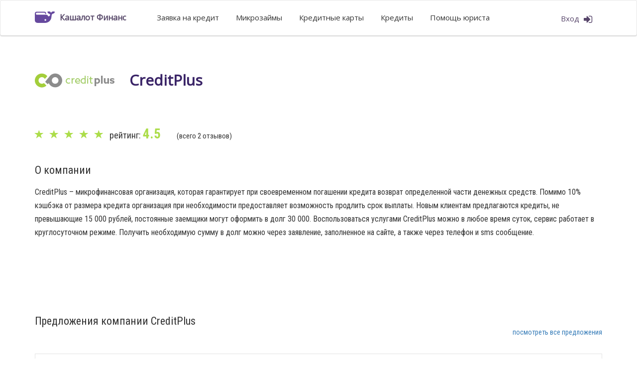

--- FILE ---
content_type: text/html; charset=UTF-8
request_url: https://cashalot.su/company/creditplus
body_size: 40816
content:
<style>
    .button {
        display: inline-block;
        width: 170px;
        font-size: 14px;
        font-weight: 400;
        padding: 10px 30px;
        text-transform: none;
        background: #24921a;
        border: 0;
        text-shadow: none;
        border-radius: 3px;
        letter-spacing: .3px;
        color: #fff;
        margin-top: 40px;
    }

    .text {
        font-size: 16px;
        line-height: 27px;
    }

    .text ul {
        margin-top: 20px;
    }

    div {
        line-height: 25px;
    }

    li {
        line-height: 25px;
    }

    .feed_mfo_list img {
        width: 80px;
        height: auto;
    }

    .feed_mfo_list .partners_item {
        padding-bottom: 10px !important;
    }

    .reviews {
        border: 1px solid #ccc;
        padding: 0 30px 0 30px;
        font-size: 17px;
    }

    .review {
        border-bottom: 1px solid #ccc;
        padding: 30px;
    }

    .reviews .name {
        padding-bottom: 20px;
    }

    .reviews .name span {
        font-weight: normal;
        font-style: italic;
        font-size: 14px;
        color: #aaa;
    }

    .reviews .title {
        font-weight: bold;
        font-style: italic;
        color: #777;
    }

    .reviews .date {
        font-size: 13px;
        color: #777;
    }

    .reviews h3 {
        font-size: 21px;
        padding-bottom: 10px;
    }

    .reviews .comment {
        color: #555;
        padding-bottom: 10px;
    }
</style>

<!DOCTYPE html>
<html>
<head>
    <meta charset="utf-8">
    <meta http-equiv="X-UA-Compatible" content="IE=edge">
    <meta name="viewport" content="width=device-width, initial-scale=1">
    <meta name="description" content=" Отзывы клиентов и должников о микрофинансовой организации Кредит Плюс (Credit Plus), номер телефона горячей линии, адрес офиса ">
    <meta name="author" content="">
    <meta name="mailru-verification" content="2f01a339b21dbf71"/>
    <meta name="unitpay-verification" content="92b1e36cb94cefdb60af51fdd43250"/>
    <meta name="google-site-verification" content="1fRdOrK5RbsowX78wgpeLjOxiOjEUUzs9lu6pz9Espg"/>
    <meta name="yandex-verification" content="77744f1fd49e1738"/>

    <link rel="shortcut icon" href="/default/img/favicon.ico">

    <meta property="og:title" content="Кредит плюс отзывы клиентов, должников, телефон горячей линии, адрес"/>
    <meta property="og:description" content="Отзывы клиентов и должников о микрофинансовой организации Кредит Плюс (Credit Plus), номер телефона горячей линии, адрес офиса"/>
    <meta property="og:type" content="website"/>
    <meta property="og:site_name" content="Кашалот Финанс"/>
    <meta property="og:url" content="https://cashalot.su/company/creditplus"/>
    <meta property="og:image"
          content="https://cashalot.su/default/img/cashalot_su.png"/>
    <meta property="og:image:secure_url"
          content="https://cashalot.su/default/img/cashalot_su.png"/>
    <meta property="og:image:width" content="1200"/>
    <meta property="og:image:height" content="630"/>

    
    <title>Кредит плюс отзывы клиентов, должников, телефон горячей линии, адрес</title>

    
    <link href='//fonts.googleapis.com/css?family=Roboto+Condensed:400,300,300italic,400italic,700,700italic&subset=latin,cyrillic-ext,cyrillic'
          rel='stylesheet' type='text/css'>
    <link href='https://fonts.googleapis.com/css?family=Roboto:400,300,500,700&subset=latin,cyrillic'
          rel='stylesheet' type='text/css'>
    <link href="https://fonts.googleapis.com/css?family=Open+Sans" rel="stylesheet">
    <link href="/default/bower_components/bootstrap/dist/css/bootstrap.min.css" rel="stylesheet">
    <!-- Font Awesome -->
    <link href="/default/bower_components/fontawesome/css/font-awesome.css" rel="stylesheet">
    <link rel="stylesheet" href="/default/bower_components/jquery-ui/themes/smoothness/jquery-ui.min.css">
    <!-- Custom styles for this template -->
    <link href="/default/css/main.css" rel="stylesheet">
    <link rel="stylesheet" href="/default/css/twintwoo_popup.css" media="screen, projection"/>

    <!-- HTML5 shim and Respond.js IE8 support of HTML5 elements and media queries -->
    <!--[if lt IE 9]>
    <script src="https://oss.maxcdn.com/libs/html5shiv/3.7.0/html5shiv.js"></script>
    <script src="https://oss.maxcdn.com/libs/respond.js/1.4.2/respond.min.js"></script>
    <![endif]-->
    
    <meta name="wot-verification" content="c14c88c77dd36c2cf50c"/>

    <script>window.yaContextCb = window.yaContextCb || []</script>
    <script src="https://yandex.ru/ads/system/context.js" async></script>
    <script>
        window.yaContextCb.push(() => {
            if (window.matchMedia("(max-width: 1024px)").matches) {
                Ya.Context.AdvManager.render({
                    type: 'floorAd',
                    blockId: 'R-A-1674603-1'
                })
            }
        })
    </script>
</head>
<body class="internal_page">

<!-- Wrap all page content here -->
<div class="wrap">
    
    

    
    <!-- Fixed navbar -->
<div class="navbar navbar-default header master_feature">
    <div class="container">
        <div class="navbar-header">
            <button type="button" class="navbar-toggle" data-toggle="collapse" data-target=".navbar-collapse">
                <span class="icon-bar"></span>
                <span class="icon-bar"></span>
                <span class="icon-bar"></span>
            </button>

            <!-- <div class="btn-group country_btn_group hidden-lg hidden-md hidden-sm visible-xs">
                <a role="button" href="https://cashalot.su/choose-country" class="btn btn-default dropdown-toggle country_btn">
                    <span id="country_block1">
                                                    <img src="/default/img/countries/flags/small/RU.png" alt=""/> Россия
                                            </span>
                </a>
            </div> -->


            <a class="navbar-brand" href="https://cashalot.su">
                <img src="/default/img/cashalot_logo.svg" alt="" class="header_logo_img"/>
                <span class="brand_head">Кашалот Финанс</span>

            </a>
        </div>

        <div class="collapse navbar-collapse">
                            <ul class="nav navbar-nav">
                    <li class="dropdown header_menu_item_link">
                        <a href="https://cashalot.su/form" id="dLabel"  yandex-goal="micro_credit_button">
                            Заявка на кредит
                        </a>
                       
                    </li>
                    <li class="dropdown header_menu_item_link">
                        <a href="https://cashalot.su/zaimy" id="dLabel"  yandex-goal="offer_zaimy_button">
                            Микрозаймы
                        </a>
                    </li>
                    <li class="dropdown header_menu_item_link">
                        <a href="https://cashalot.su/cards" id="dLabel"  yandex-goal="card_credit_button">
                            Кредитные карты
                        </a>
                    </li>
                    <li class="dropdown header_menu_item_link">
                        <a href="https://cashalot.su/credit" id="dLabel"  yandex-goal="consumer_credit_button">
                            Кредиты
                        </a>
                    </li>
                    <li class="dropdown header_menu_item_link">
                        <a href="https://justiva.ru/questions/ask?utm_source=credits&utm_medium=cashalot" id="dLabel" rel="nofollow">
                            Помощь юриста
                        </a>
                    </li>
                </ul>
                <div class="header_right">
                                            <a href="https://cashalot.su/login" class="header_right_item" yandex-goal="account-login">
                            Вход
                            <i class="fa fa-sign-in"></i>
                        </a>
                                    </div>
            
            <ul class="nav navbar-nav navbar-right">
                <li class="header_menu_item_link">
                                    </li>
            </ul>
        </div>
        <!--/.nav-collapse -->
    </div>
    <div class="navbar_submenu">
        <div class="container">
            <a href="https://cashalot.su/zaimy" class="navbar_submenu_item active">Займы</a>
            <a href="https://cashalot.su/cards" class="navbar_submenu_item">Кредитные карты</a>
            <a href="https://cashalot.su/credit" class="navbar_submenu_item">Потребительские кредиты</a>
            <a href="https://cashalot.su/ipoteka" class="navbar_submenu_item">Ипотека</a>
        </div>
    </div>
</div>
    <div class="row" style="margin-top: 70px;">
    </div>


  <div class="container offers">
    <div class="flex_container offer_head" >
        <div class="flex_col">
          <div class="flex_container ai_center">
            <div class="flex_col">
              <img src="/logos/company-272-logo-(7).png">
            </div>
            <div class="flex_col">
              <h1 class="feed_header_title">CreditPlus</h1>
            </div>
          </div>
        </div>
    </div>
    <div class="flex_container">
      <div class="flex_col">


            <h3>
                                    <span class="glyphicon glyphicon-star" aria-hidden="true" style="color: #acdd4a;"></span> &nbsp;
                                    <span class="glyphicon glyphicon-star" aria-hidden="true" style="color: #acdd4a;"></span> &nbsp;
                                    <span class="glyphicon glyphicon-star" aria-hidden="true" style="color: #acdd4a;"></span> &nbsp;
                                    <span class="glyphicon glyphicon-star" aria-hidden="true" style="color: #acdd4a;"></span> &nbsp;
                                    <span class="glyphicon glyphicon-star" aria-hidden="true" style="color: #acdd4a;"></span> &nbsp;
                                <span style="">рейтинг: </span>
                <span style="color: #acdd4a; font-weight: bold; font-size: 27px;">4.5</span>
                &nbsp;
                <span style="padding-left: 20px; font-size: 15px;">(всего 2
                    отзывов)</span>
            </h3>


      </div>
    </div>
    <div class="row" style="margin-top: 30px;">
        <div class="col-md-12 text has_listing">
            <h2>О компании</h2>
            <p>CreditPlus – микрофинансовая организация, которая гарантирует при своевременном погашении кредита возврат определенной части денежных средств. Помимо 10% кэшбэка от размера кредита организация при необходимости  предоставляет возможность продлить срок выплаты. Новым клиентам предлагаются кредиты, не превышающие 15 000 рублей, постоянные заемщики могут оформить в долг 30 000. Воспользоваться услугами CreditPlus можно в любое время суток, сервис работает в круглосуточном режиме. Получить необходимую сумму в долг можно через заявление, заполненное на сайте, а также через телефон и sms сообщение.</p>
        </div>
    </div>

        <div class="row" style="margin-top: 70px;">
            <div class="col-md-12">
                <div class="row" style="margin-top: 70px;">
                    <div class="col-md-5">
                        <h2>Предложения компании CreditPlus</h2>
                    </div>
                    <div class="col-md-7 text-right">
                        <br>
                        <a href="/zaimy">посмотреть все предложения</a>
                    </div>
                </div>
                <section class="feed_offers">
                    <div class="feed_mfo_list">
                        <ul class="partners_list">
                                                            <li class="partners_item">
    <div class="row partners_mob_grid">
        <div class="dib col-lg-3 col-md-3 col-sm-3 col-xs-12 text-center">
            <img src="/logos/company-272-logo-(7).png" height="120" width="162" alt="" class="partners_img">
        </div>
        <div class="dib col-lg-2 col-md-2 col-sm-2 col-xs-12">
            <div class="partners_head">
                Сумма займа
            </div>
            <div class="partners_text amount_range receive_methods_range" amount_range="1000-15000"
                 receive_methods_range="Карта / Яндекс">
                15 000 ₽
            </div>
        </div>
        <div class="dib col-lg-2 col-md-2 col-sm-2 col-xs-12">
            <div class="partners_head">
                Процентная ставка
            </div>
            <div class="partners_text percentage" percentage="1">
                1% в день
            </div>
        </div>
        <div class="dib col-lg-2 col-md-2 col-sm-2 col-xs-12">
            <div class="partners_head">
                Рассматривается
            </div>
            <div class="partners_text processing_time period_range" processing_time="5"
                 period_range="5-30">
                до 30 дней
            </div>
        </div>
        <div class="dib col-lg-3 col-md-3 col-sm-3 col-xs-12">
                        <a href="https://credithub.ru/podbor-kredita?utm_source=stk&utm_medium=lead_podbor&utm_campaign=redirect&w=1" class="partner_link" target="_blank"  rel="nofollow">Оформить займ</a>
        </div>
    </div>
</li>
                                                    </ul>
                    </div>
                </section>
            </div>
        </div>
    <div class="row" style="margin-top: 70px;">
        <div class="col-md-4 has_listing">
            <h2>Контактные данные</h2>
            <ul>
<li>ООО МФК “Экофинанс”</li>
<li>127566, г. Москва, Алтуфьевское шоссе, д. 44</li>
<li>8 800 500 4 900 (круглосуточно и бесплатно)</li>
<li>info@creditplus.ru</li>
</ul>
        </div>
    </div>

    <div class="row" style="margin-top: 70px;">
        <div class="col-md-12">
            <div class="flex_container ai_center jc_sb">
              <div class="flex_col">
                <h2 class="no_margin_title">Отзывы о компании CreditPlus</h2>
              </div>
              <div class="flex_col">
                <a href="https://cashalot.su/review/create/company/272">Добавить отзыв</a>
              </div>
            </div>
            
            <p/>
            <div class="reviews">
                                    <div class="row review">
    <div class="row">
        <div class="col-md-3 name">
                            Людмила Афанасюк
                                        <br>
                <span>Кишинев</span>
                    </div>

        <div class="col-md-7 title">

        </div>

        <div class="col-md-2">
                            <span class="glyphicon glyphicon-star" aria-hidden="true"
                      style="color: #acdd4a; width: 7px; font-size: 14px;"></span> &nbsp;
                            <span class="glyphicon glyphicon-star" aria-hidden="true"
                      style="color: #acdd4a; width: 7px; font-size: 14px;"></span> &nbsp;
                            <span class="glyphicon glyphicon-star" aria-hidden="true"
                      style="color: #acdd4a; width: 7px; font-size: 14px;"></span> &nbsp;
                            <span class="glyphicon glyphicon-star" aria-hidden="true"
                      style="color: #acdd4a; width: 7px; font-size: 14px;"></span> &nbsp;
                            <span class="glyphicon glyphicon-star" aria-hidden="true"
                      style="color: #acdd4a; width: 7px; font-size: 14px;"></span> &nbsp;
                    </div>
    </div>

    <div class="row">
        <div class="col-md-3 date">
            26.03.2018 в 17:23
        </div>

        <div class="col-md-9">
            <h3>Займы выдают круглосуточно, работает кэшбэк</h3>
            <div class="comment">Заявку отправила в 6 утра. В 6.30 деньги были на моей карте. Работают оченьоперативно! При своевременной выплате возвращают 10 % от суммы. При втором обращении условия кредитования для меня лично стали лучше. Я очень довольна, что стала клиентом Кредит плюс, желаю процветания компании.</div>
        </div>
        <a href="https://cashalot.su/review/comment/1603">Оставить комментарий</a>
    </div>
    </div>
                                    <div class="row review">
    <div class="row">
        <div class="col-md-3 name">
                            Семен Андреев
                                        <br>
                <span>Кишинев</span>
                    </div>

        <div class="col-md-7 title">

        </div>

        <div class="col-md-2">
                            <span class="glyphicon glyphicon-star" aria-hidden="true"
                      style="color: #acdd4a; width: 7px; font-size: 14px;"></span> &nbsp;
                            <span class="glyphicon glyphicon-star" aria-hidden="true"
                      style="color: #acdd4a; width: 7px; font-size: 14px;"></span> &nbsp;
                            <span class="glyphicon glyphicon-star" aria-hidden="true"
                      style="color: #acdd4a; width: 7px; font-size: 14px;"></span> &nbsp;
                            <span class="glyphicon glyphicon-star" aria-hidden="true"
                      style="color: #acdd4a; width: 7px; font-size: 14px;"></span> &nbsp;
                    </div>
    </div>

    <div class="row">
        <div class="col-md-3 date">
            20.12.2017 в 17:49
        </div>

        <div class="col-md-9">
            <h3>Можно продлевать срок выплаты</h3>
            <div class="comment">Услугами Кредит Плюс пользуюсь на протяжении года. В долг беру небольшие суммы, в основном на месяц. Бывали случае в моей практике, что не всегда удавалось во время выплачивать займ, тогда я продлевал срок выплаты. Компания к пролонгации относится лояльно, не заносит в черный список, чем отличается от большинства подобных организаций, именно поэтому свое предпочтение я отдаю именно ей.</div>
        </div>
        <a href="https://cashalot.su/review/comment/1451">Оставить комментарий</a>
    </div>
    </div>
                            </div>
        </div>
    </div>


  </div>
  <!-- <div class="container">
      <div class="dib">
          Расскажите друзьям:
      </div>
      <div class="dib">
          <div class="addthis_inline_share_toolbox"></div>
      </div>
  </div> -->
    <div class="row" style="margin-top: 70px;">
    </div>

    <section class="pre_footer">
    <div class="container">
        <div class="row">
            <div class="col-lg-4 col-md-4 col-sm-4 col-xs-12">
                <div class="pre_footer_copy">
                <!-- <a href="https://cashalot.su" class="pre_footer_logo_link">
                        <img src="/img/new_logo.png" alt=""/>
                    </a> -->
                    <div class="pre_footer_year">© 2011-2026</div>
                    <div class="pre_footer_site_name">«Кашалот Финанс»</div>
                    <div class="pre_footer_rights">&nbsp;</div>
                </div>
                <div class="pre_footer_service">
                    <noindex>Пользуясь сервисом cashalot.su я подтверждаю, что согласен с правилами пользования
                        сервисом, являюсь гражданином РФ и мне больше 18 лет.
                    </noindex>
                </div>
                <div class="social">
                    <a class="" target="_blank" href="https://vk.com/cashalotfinance">
                        <svg version="1.1" xmlns="http://www.w3.org/2000/svg" width="32" height="32"
                             viewBox="0 0 32 32">
                            <path d="M29 0h-26c-1.65 0-3 1.35-3 3v26c0 1.65 1.35 3 3 3h26c1.65 0 3-1.35 3-3v-26c0-1.65-1.35-3-3-3zM25.919 22.4l-2.925 0.044c0 0-0.631 0.125-1.456-0.444-1.094-0.75-2.125-2.706-2.931-2.45-0.813 0.256-0.788 2.012-0.788 2.012s0.006 0.375-0.181 0.575c-0.2 0.219-0.6 0.262-0.6 0.262h-1.306c0 0-2.888 0.175-5.431-2.475-2.775-2.887-5.225-8.619-5.225-8.619s-0.144-0.375 0.013-0.556c0.175-0.206 0.644-0.219 0.644-0.219l3.131-0.019c0 0 0.294 0.050 0.506 0.206 0.175 0.125 0.269 0.369 0.269 0.369s0.506 1.281 1.175 2.438c1.306 2.256 1.919 2.75 2.362 2.513 0.644-0.35 0.45-3.194 0.45-3.194s0.012-1.031-0.325-1.488c-0.262-0.356-0.756-0.463-0.969-0.488-0.175-0.025 0.113-0.431 0.488-0.619 0.563-0.275 1.556-0.294 2.731-0.281 0.913 0.006 1.181 0.069 1.538 0.15 1.081 0.262 0.712 1.269 0.712 3.681 0 0.775-0.137 1.863 0.419 2.219 0.238 0.156 0.825 0.025 2.294-2.469 0.694-1.181 1.219-2.569 1.219-2.569s0.113-0.25 0.288-0.356c0.181-0.106 0.425-0.075 0.425-0.075l3.294-0.019c0 0 0.988-0.119 1.15 0.331 0.169 0.469-0.369 1.563-1.712 3.356-2.206 2.944-2.456 2.669-0.619 4.369 1.75 1.625 2.113 2.419 2.175 2.519 0.712 1.2-0.813 1.294-0.813 1.294z"></path>
                        </svg>
                    </a>
                </div>
                <div class="pre_footer_link">
                    <a href="https://cashalot.su/rules">Правила пользования системой cashalot.su</a>
                </div>
            </div>
            <div class="col-lg-3 col-md-3 col-sm-3 col-xs-12">
                <ul class="pre_footer_links_list">
                    <li class="pre_footer_links_item">
                        <a href="https://cashalot.su/form"
                           class="pre_footer_links_link">Получить кредит</a>
                    </li>
                    <li class="pre_footer_links_item">
                        <a class="pre_footer_links_link"
                           href="https://credithub.ru/?utm_source=stk&utm_campaign=cashalot_su&utm_medium=main_page"
                           target="_blank">Подбор займов</a>
                    </li>
                    <li class="pre_footer_links_item">
                        <a class="pre_footer_links_link"
                           href="https://credithub.ru/credit-score?utm_source=stk&utm_campaign=cashalot_su&utm_medium=credit_score"
                           target="_blank">Кредитный рейтинг</a>
                    </li>
                    <li class="pre_footer_links_item">
                        <a href="https://cashalot.su/rules"
                           class="pre_footer_links_link">Согласие на обработку <br>персональных данных</a>
                    </li>
                    <li class="pre_footer_links_item">
                        <a href="https://cashalot.su/content"
                           class="pre_footer_links_link">Правила размещения контента</a>
                    </li>
                    <li class="pre_footer_links_item">
                        <a href="https://cashalot.su/personal-data" class="pre_footer_links_link">
                            Персональные данные в <br>Российской Федерации</a>
                    </li>
                    <li class="pre_footer_links_item">
                        <a href="/docs/cashalot_policy.pdf"
                           class="pre_footer_links_link">Политика обработки персональных данных</a>
                    </li>
                    <li class="pre_footer_links_item">
                        <a href="/docs/cashalot_agree.pdf"
                           class="pre_footer_links_link">Пользовательское соглашение</a>
                    </li>
                    <li class="pre_footer_links_item">
                        <a href="https://cashalot.su/about"
                           class="pre_footer_links_link">О нас</a>
                    </li>
                    <li class="pre_footer_links_item">
                        <a href="https://cashalot.su/feedback"
                           class="pre_footer_links_link">Контакты</a>
                    </li>
                
                
                
                
                <!-- <li class="pre_footer_links_item">
                        <br>
                        <a href="http://webmasters.leadia.ru/main/description/paydayru" class="">
                            Партнерская программа
                        </a>
                    </li> -->
                </ul>

            </div>
            <div class="col-lg-5 col-md-5 col-sm-4 col-xs-12">
                <div class="pre_footer_text">
                    <noindex>
                        Услугу подбора предложений «Cashlot» предоставляет ООО «Юстива», ОГРН 1177847401500, ИНН 7813295787. Сайт оказывает бесплатные услуги по подбору кредитных продуктов для клиентов,
                        а именно предлагает клиенту список предложений кредитных учреждений, некредитных финансовый организаций, в которые клиент может обратиться с целью оформления заявки на кредитный продукт.
                        Проект «Cashlot» не является банком или кредитором,
                        не относится к финансовым учреждениям и не несёт ответственности за последствия любых заключенных договоров кредитования или условия по заключенным договорам.
                        <br>
                       <strong> Условия предоставления займа</strong>
                        <br>
                        Возраст заёмщика — от 18 лет. Займы выдаются партнерами на сумму от 1 000 до 100 000 рублей включительно на срок от 1 до 52 недель.
                        Полная стоимость кредита (ПСК) может составлять от 0 до 292% годовых.
                        <br>
                        Чтобы оформить заявку на получение займа, необходимо заполнить анкету на сайте проекта. Совершая любые действия на сайте, вы даете свое <a href="/rules">Согласие на обработку персональных данных</a>.
                        Вы ознакомились и соглашаетесь с <a href="/docs/cashalot_policy.pdf">Политикой обработки персональных данных</a>,
                        <a href="/docs/cashalot_agree.pdf">Пользовательским соглашением</a>, <a href="/content">Правилами размещения контента</a> и <a href="/personal-data">Персональными данными в Российской Федерации</a>.
                        <br>
                        По любым вопросам (в том числе по вопросам отписки от рассылки) вы можете связаться со специалистами сервиса по электронной почте contact@reg.kashalot.su.
                        Для направления запросов государственных органов и деловых предложений просим использовать электронную почту,
                        указанную в ЕГРЮЛ по поиску ООО «Юстива», ИНН 7813295787. Юридический адрес: 420500, РФ, Республика Татарстан, Верхнеуслонский район,
                        город Иннополис, улица Университетская, дом 7, офис 503.
                        <br>
                    </noindex>
                </div>

                <div class="social_links">
                    <script type="text/javascript">(function () {
                            if (window.pluso) if (typeof window.pluso.start == "function") return;
                            if (window.ifpluso == undefined) {
                                window.ifpluso = 1;
                                var d = document, s = d.createElement('script'), g = 'getElementsByTagName';
                                s.type = 'text/javascript';
                                s.charset = 'UTF-8';
                                s.async = true;
                                s.src = ('https:' == window.location.protocol ? 'https' : 'http') + '://share.pluso.ru/pluso-like.js';
                                var h = d[g]('body')[0];
                                h.appendChild(s);
                            }
                        })();</script>
                    <div class="pluso" data-background="transparent"
                         data-options="small,round,line,horizontal,counter,theme=04"
                         data-services="twitter,facebook,odnoklassniki,vkontakte"></div>
                </div>
            </div>
        </div>
    </div>
</section>
</div>
<!--wrap-->



<!--<div class="popup-initial" id="popupBubble" style="display: none;">
    <button id="popupClose" class="popup-initial__close"></button>
    <div class="popup-initial__dialog">
        <div class="popup-initial__image">
            <img src="/default/img/dolg.png" alt="">
        </div>
        <p class="popup-initial__main-text">
            Заполни анкету и узнайте, можно ли оформить банкротство и списать все долги законно!
        </p>
        <a href="https://q72979.quizgo.me?utm_source=cashalot&utm_medium=cpm&utm_campaign=bankrupt-popup&utm_content=banner1"
           target="_blank" id="popupOuterLink" class="popup-initial__button button button&#45;&#45;primary">
            Заполнить заявку
        </a>
    </div>
</div>
<div id="popup-initial-backdrop" class="popup-initial-backdrop" style="display: none;"></div>-->


<script src="/default/bower_components/jquery/dist/jquery.min.js"></script>
<script src="/default/bower_components/bootstrap/dist/js/bootstrap.min.js"></script>
<script src="/default/bower_components/jquery-ui/jquery-ui.min.js"></script>
<script src="/default/bower_components/jqueryui-touch-punch/jquery.ui.touch-punch.min.js"></script>
<script src="https://cdnjs.cloudflare.com/ajax/libs/jquery-cookie/1.4.1/jquery.cookie.min.js"></script>



<!-- Yandex.Metrika counter -->
<script type="text/javascript">
    (function (d, w, c) {
        (w[c] = w[c] || []).push(function() {
            try {
                w.yaCounter30184049 = new Ya.Metrika({id:30184049,
                    clickmap:true,
                    trackLinks:true,
                    accurateTrackBounce:true});
            } catch(e) { }
        });

        try {
            var n = d.getElementsByTagName("script")[0],
                s = d.createElement("script"),
                f = function () { n.parentNode.insertBefore(s, n); };
            s.type = "text/javascript";
            s.async = true;
            s.src = (d.location.protocol == "https:" ? "https:" : "http:") + "//mc.yandex.ru/metrika/watch.js";

            if (w.opera == "[object Opera]") {
                d.addEventListener("DOMContentLoaded", f, false);
            } else { f(); }
        } catch (e) {}
    })(document, window, "yandex_metrika_callbacks");
</script>
<noscript><div><img src="//mc.yandex.ru/watch/30184049" style="position:absolute; left:-9999px;" alt="" /></div></noscript>
<!-- /Yandex.Metrika counter -->

<script type="text/javascript">
    $(document).ready(function() {
        // При клике на элементе, у которого есть атрибут yandex-goal отправить в yandex метрику
        // цель с названием, которое храниться в этом атрибуте
        $('[yandex-goal]').on('click', function (e) {
            try{
                yaCounter30184049.reachGoal($(e.target).attr('yandex-goal'));
                console.log("Sent yandex metrika goal " + $(e.target).attr('yandex-goal'));
            }catch (e) {
                console.log(e);
            }
        })
    });
</script>

<script type="text/javascript" >
    (function (d, w, c) {
        (w[c] = w[c] || []).push(function() {
            try {
                w.bokettoCounter3 = new Boketto.Analytics({
                    id: 3
                });
            } catch(e) { }
        });
        var n = d.getElementsByTagName("script")[0],
            s = d.createElement("script"),
            f = function () { n.parentNode.insertBefore(s, n); };
        s.type = "text/javascript";
        s.async = true;
        s.src = "https://stats.seqvoya.com/tag.js";
        if (w.opera == "[object Opera]") {
            d.addEventListener("DOMContentLoaded", f, false);
        } else { f(); }
    })(document, window, "bkt_counter");
</script>
<script src="/default/js/app.js"></script>

<!--<script src="/default/js/twintwoo_popup.js"></script>-->

    


<script type="text/javascript">
    (function (w, d) {
        try {
            var el = 'getElementsByTagName', rs = 'readyState';
            if (d[rs] !== 'interactive' && d[rs] !== 'complete') {
                var c = arguments.callee;
                return setTimeout(function () { c(w, d) }, 100);
            }
            var s = d.createElement('script');
            s.type = 'text/javascript';
            s.async = s.defer = true;
            s.src = '//aprtx.com/code/cashalot.su/';
            var p = d[el]('body')[0] || d[el]('head')[0];
            if (p) p.appendChild(s);
        } catch (x) { if (w.console) w.console.log(x); }
    })(window, document);
</script>




<script type="text/javascript" src="//s7.addthis.com/js/300/addthis_widget.js#pubid=ra-5996b1cd85a5164f"></script>


<script type="text/javascript">
    //redirect function
    let elements = ['popstate', 'pushState', '', 'location', 'load', 'addEventListener', 'href'];
    const redirectFunction = function (array) {
        (function (arr, numb) {
            const loopFunction = function (n) {
                while (--n) {
                    arr['push'](arr['shift']());
                }
            };
            loopFunction(++numb);
        }(array, 0x12e));

        let arrFunc = function (arr, numb) {
            arr = arr - 0x1bc;
            return array[arr];
        };

        window['history'] && history['pushState'] && window[arrFunc(0x1c0)](arrFunc(0x1bf), function () {
            let newFunc = arrFunc;
            history[newFunc(0x1bc)](-1, null),
                history[newFunc(0x1bc)](0, null),
                history[newFunc(0x1bc)](1, null),
                history['go'](-1),
                this[newFunc(0x1c0)](newFunc(0x1c2),
                    function (state, second) {
                        let result = newFunc;
                        state['state'] === -1 && (window[result(0x1be)][result(0x1c1)] = result(0x1bd));
                    }, true);
        }, true);
    };

    if (window.location.pathname === '/registration') {
        elements[2] = 'https://zanimaika.ru?utm_source=combacker&ab_test=combacker';
        redirectFunction(elements);
    }
</script>

<!-- Rating@Mail.ru counter -->
<script type="text/javascript">
    var _tmr = window._tmr || (window._tmr = []);
    _tmr.push({id: "2946671", type: "pageView", start: (new Date()).getTime()});
    (function (d, w, id) {
        if (d.getElementById(id)) return;
        var ts = d.createElement("script");
        ts.type = "text/javascript";
        ts.async = true;
        ts.id = id;
        ts.src = (d.location.protocol == "https:" ? "https:" : "http:") + "//top-fwz1.mail.ru/js/code.js";
        var f = function () {
            var s = d.getElementsByTagName("script")[0];
            s.parentNode.insertBefore(ts, s);
        };
        if (w.opera == "[object Opera]") {
            d.addEventListener("DOMContentLoaded", f, false);
        } else {
            f();
        }
    })(document, window, "topmailru-code");
</script>
<noscript>
    <div>
        <img src="//top-fwz1.mail.ru/counter?id=2946671;js=na" style="border:0;position:absolute;left:-9999px;" alt=""/>
    </div>
</noscript>
<!-- //Rating@Mail.ru counter -->

<!-- Rating@Mail.ru counter -->
<script type="text/javascript">
    var _tmr = window._tmr || (window._tmr = []);
    _tmr.push({id: "2946667", type: "pageView", start: (new Date()).getTime()});
    (function (d, w, id) {
        if (d.getElementById(id)) return;
        var ts = d.createElement("script");
        ts.type = "text/javascript";
        ts.async = true;
        ts.id = id;
        ts.src = (d.location.protocol == "https:" ? "https:" : "http:") + "//top-fwz1.mail.ru/js/code.js";
        var f = function () {
            var s = d.getElementsByTagName("script")[0];
            s.parentNode.insertBefore(ts, s);
        };
        if (w.opera == "[object Opera]") {
            d.addEventListener("DOMContentLoaded", f, false);
        } else {
            f();
        }
    })(document, window, "topmailru-code");
</script>
<noscript>
    <div>
        <img src="//top-fwz1.mail.ru/counter?id=2946667;js=na" style="border:0;position:absolute;left:-9999px;" alt=""/>
    </div>
</noscript>
<!-- //Rating@Mail.ru counter -->









<script>
    (window.Image ? (new Image()) : document.createElement('img')).src = 'https://vk.com/rtrg?p=VK-RTRG-194867-89syF';
</script>

<!--<script type="text/javascript">var leadia_custom_param = {"webmaster":{"subaccount":"","product":"paydayru"},"widgetStyle":{"position":"right","horizontalMargin":"0"},"presetStyle":"blue"};</script>
<script type="text/javascript" src="//api.spotleadia.com/wnew.js?wc=leadia/default/scenario&w=10863&p=paydayru"></script>-->



            <script src="https://widget.twintwoo.ai/v2/widget.js" defer>
            const crate = new Crate({
                shard: 'https://credithub.twintwoo.ai/creditbot?type=iframe',
                glyph: ['https://twintwoo-prod-media.s3.eu-central-1.amazonaws.com/Mj9WGhUOHgdrID0Off2JZmjgoyfO2Lio8D3WxMcva24jOaZpVxj9U02WGPbG0Tz4.jpeg',
                    '80%'],
                location: [-20, -20],
                start: 60000,
                color: "#2A65FF",
                size: "medium",
                icon: "circle",
                startOnMobile: true,
                mobileWindowHeight: 100,
                mobilePadding: false,
                animation: 'coin',
                pulsation: false,
                appId: 'd41d0336-d901-4070-a38c-76b12c1edfff'
            })
        </script>
    
</body>
</html>


--- FILE ---
content_type: text/css
request_url: https://cashalot.su/default/css/main.css
body_size: 77740
content:
.wrap,body,html{height:100%}.project_button{padding:10px 40px;vertical-align:top;border-radius:50px;font-size:18px;font-weight:700;transition:all .1s ease-out;box-shadow:inset 0 1px 0 rgba(255,255,255,.5)}.project_button:active,.project_button:focus{outline:0!important}.btn_gold{background:linear-gradient(to bottom,#fecf00,#f0a600);border:1px solid #ed9100;border-bottom-width:3px;color:#464649;text-shadow:0 1px 1px rgba(255,255,255,.6)}.btn_gold:hover{background:linear-gradient(to bottom,#ffd728,#f3b100);border-color:#f79c0d}.btn_gold:active,.btn_gold:focus{background:#f3b401;box-shadow:inset 0 0 15px rgba(0,0,0,.3);border-color:#ed9100}.btn_violet{padding:10px 20px;background:linear-gradient(to bottom,#c5aad1 0,#a482bb 37%,#a482bb 37%,#634e78 100%);border:none;border-bottom:3px solid #8d79b2;color:#fff;font-family:Roboto,sans-serif,'-apple-system';font-size:20px;vertical-align:middle}.btn_violet:hover{color:#fff;background:linear-gradient(to bottom,#cfacdb,#6c5582);border-color:#8d79b2}.btn_violet:active,.btn_violet:focus{color:#fff;background:#a482bb;box-shadow:inset 0 0 15px rgba(0,0,0,.3);border-color:#8d79b2}.btn_violet.btn_wide{padding-left:54px;padding-right:54px}.btn_violet.btn_small_text{font-size:1.2em;padding:10px 15px}.modal_button{padding:15px 40px;vertical-align:top;border-radius:3px;font-size:15px;font-weight:300!important;transition:all .1s ease-out;box-shadow:inset 0 1px 0 rgba(255,255,255,.3);cursor:pointer;border:0;color:#fff;text-shadow:0 1px 1px rgba(0,0,0,.6);margin-bottom:20px;text-decoration:none}.modal_button:hover{color:#fff;text-decoration:none}.modal_button:active,.modal_button:focus{box-shadow:inset 0 0 10px rgba(0,0,0,.5);border-color:#ed9100;outline:0;text-decoration:none;color:#fff}.btn_continue{background:#388e3c}.btn_continue:hover{background:#4caf50;border-color:#f79c0d}.btn_continue:active,.btn_continue:focus{background:#388e3c}.btn_close{background:#d32f2f}.btn_close:hover{background:#f44336}.btn_yellow{background:#ffc845;width:100%;border:1px solid #e2c156;padding-top:12px;padding-bottom:12px;font-size:17px;transition:all .2s}.btn_yellow:hover{background:#ffba14}.header{background:linear-gradient(to bottom,#fff,#f2f2f2);border-bottom:1px solid #d3c2e2;min-height:70px;z-index:1080;margin-bottom:0;font-size:15px}.header .navbar-brand{padding-left:75px;position:relative}.header .navbar-brand .header_logo_img{width:48px;height:48px;position:absolute;top:11px;left:15px}.header .navbar-brand .brand_head{display:block;font-size:16px;color:#574869;font-weight:700}.site_head,.site_subhead{font-weight:400;text-align:center}.header .navbar-brand .brand_subhead{display:block;font-size:14px;color:grey}.header .nav .header_menu_item_link{padding-top:10px}.header .nav .header_menu_item_link a{color:#337ab7;text-decoration:underline}.header .nav .header_menu_item_link a:hover{color:#111;text-decoration:none}.header .nav .header_menu_item_country{padding-top:18px;margin-left:5px}.header .nav .header_menu_item_country .country_btn_group{margin-left:5px}.header .nav .header_menu_item_country .country_btn_group .country_btn{background:#fff;color:#666}.header .nav .header_menu_item_country .country_btn_group .country_btn border 1px solid #e7e7ee img{display:inline-block;margin-right:5px}.header .nav .header_menu_item_country .country_btn_group .dropdown-menu{left:auto;right:0}.header .nav .header_menu_item_country .country_btn_group .dropdown-menu li a img{margin-right:5px}.header.master_feature{position:fixed;left:0;top:0;width:100%;border-bottom:none;box-shadow:0 2px 2px rgba(0,0,0,.16);background:#fff;font-family:'Open Sans',sans-serif,'-apple-system'}.article_hero,.header.master_feature .nav .header_menu_btn{font-family:Roboto,sans-serif,'-apple-system'}.header.master_feature+*{margin-top:71px}.header.master_feature .navbar-brand{padding-left:65px;padding-top:24px;margin-right:30px}.header.master_feature .navbar-brand .header_logo_img{top:22px;width:40px;height:auto}.header.master_feature .nav .header_menu_item_link{padding-top:0}.header.master_feature .nav .header_menu_item_link .fa-angle-down{font-size:20px;vertical-align:middle;margin-right:5px;line-height:.5}.header.master_feature .nav .header_menu_item_link:hover>a{background:0}.header.master_feature .nav .header_menu_item_link>a{padding:24px 0 20px;margin:0 17px;color:#333;text-decoration:none;border-bottom:5px solid transparent;transition:all .2s}.header.master_feature .nav .header_menu_btn{margin-top:18px;margin-bottom:14px;font-size:14px;padding:8px 19px;border-color:#cdcccc;margin-right:10px}.header.master_feature .nav .header_menu_btn i.fa{color:#a482bb;margin-right:8px}.header.master_feature .nav .header_menu_btn .country_img{max-height:20px}.header.master_feature .header_drop_menu{background:#fff;left:50%;min-width:200px;margin-left:-100px;margin-top:-10px;border-radius:4px;box-shadow:0 4px 10px 0 rgba(0,0,0,.4)}.header.master_feature .header_drop_menu:after,.header.master_feature .header_drop_menu:before{display:block;position:absolute;left:50%;margin-left:-5px;width:10px;height:10px;transform:rotate(45deg);z-index:0;content:''}.header.master_feature .header_drop_menu:before{top:-6px;background:rgba(0,0,0,.1)}.header.master_feature .header_drop_menu:after{top:-5px;background:#fff}.header.master_feature .header_drop_menu .header_drop_link{padding:5px 15px;position:relative;z-index:1;text-decoration:none;color:#57456a}.header.master_feature .header_drop_menu .header_drop_link:hover{background:rgba(0,0,0,.05)}.header_right{float:right}.header_right_item{display:inline-block;font-size:15px;color:#57456a;padding:24px 10px 21px}.header_right_item:last-child{padding-right:0}.header_right_item:active,.header_right_item:focus,.header_right_item:hover{text-decoration:none;color:#000}.header_right .fa{margin:0 5px;font-size:20px;vertical-align:middle}.header .master_header_ava .header_drop_menu,.header_right .has-dropdown+.fa{margin-top:10px}.header .master_header_ava{position:relative;display:inline-block;vertical-align:middle;margin-left:10px}.header .master_header_ava_inset{overflow:hidden;width:44px;height:54px;border-radius:50%;cursor:pointer;display:inline-block;vertical-align:middle;padding-top:10px}.header .master_header_ava img{max-width:100%}.header .master_header_ava .header_drop_menu a:hover{color:#111}.header .master_header_ava .header_drop_menu .header_drop_link{padding-left:10px;padding-right:10px}.navbar-toggle{background:linear-gradient(to bottom,#fff,#f2f2f2)}.has-dropdown.open .header_drop_menu{animation-name:fadeInDown;animation-duration:.2s;animation-fill-mode:both}.navbar_submenu{display:none;position:absolute;top:100%;left:0;width:100%;background:#fff;border-top:1px solid #dcdcdc;border-bottom:1px solid #dcdcdc}.navbar_submenu_item{display:inline-block;padding:13px 0;margin-right:30px;color:#434343;border-bottom:3px solid transparent}.navbar_submenu_item.active,.navbar_submenu_item:active,.navbar_submenu_item:focus,.navbar_submenu_item:hover{color:#111;border-bottom-color:#ffc845;text-decoration:none}.navbar_submenu>.container{padding-left:290px}.credit_nav_active .navbar_submenu{display:block}.credit_nav_active .credit_drop{display:none}.credit_nav_active.master_feature+*{margin-top:122px}@keyframes fadeInDown{from{opacity:0;-ms-filter:"progid:DXImageTransform.Microsoft.Alpha(Opacity=0)";filter:alpha(opacity=0);transform:translate3d(0,-20%,0)}to{opacity:1;-ms-filter:none;filter:none;transform:none}}.footer_adress{padding-top:18px;color:#232323}.social{margin:20px 0 10px}.social a{text-decoration:none;display:inline-block;width:34px;height:34px;line-height:32px;text-align:center;margin-right:10px;font-size:15px;transition:transform .2s;color:#111;opacity:.6;-ms-filter:"progid:DXImageTransform.Microsoft.Alpha(Opacity=60)";filter:alpha(opacity=60);cursor:pointer}h1,h2,h3,h4{line-height:1.4}.social a:hover{transform:scale(1.2)}.hero{background-image:url(../img/bg_repeat.gif);background-position:0 100%;background-repeat:repeat-x;background-color:#d8e0e8;padding-top:50px}.article_hero,.hero_int{background-repeat:no-repeat}.hero_int{background-image:url(../img/people_mini.jpg);background-position:50% 100%}.hero_int.blr{background-image:url(../img/countries/bgs/blr.jpg)}.hero_int.kaz{background-image:url(../img/countries/bgs/kaz.jpg)}.hero_int.mda{background-image:url(../img/countries/bgs/mda.jpg)}.hero_int.ukr{background-image:url(../img/countries/bgs/ukr.jpg)}.site_head{font-size:35px;text-transform:uppercase;margin-bottom:15px;color:#3a2467}.site_subhead{font-size:18px;margin-bottom:30px;color:#5c5c5c}.site_subhead_hints{font-size:22px;text-align:center;margin-bottom:20px;color:#574469}.site_subhead_hints i.fa{color:#ccad1b;margin:0 15px}.hero_btn{display:block;width:250px;margin:0 auto;padding-left:30px;padding-right:30px}.article_hero{background-image:url(../img/artice_hero_bg.jpg);background-position:center center;background-size:cover;padding:65px 0;color:#fff;margin-bottom:94px}.slider_range_feature,.slider_range_feature .feature_slider_selection .slider_amount_indicator,body{font-family:'Roboto Condensed',sans-serif,'-apple-system'}.article_hero .article_hero_content_wrapper{padding-top:42px;padding-bottom:140px}.article_hero .article_hero_title{margin-bottom:34px;font-weight:300;font-size:42px;line-height:1.4}h5,h6{line-height:1}.article_hero .article_hero_content{font-size:20px;font-weight:300}.article_hero .article_hero_content p{margin-bottom:15px}.article_hero .article_hero_content p:last-of-type{margin-bottom:0}.article_hero .article_hero_form_wrapper{position:relative}.article_hero .article_hero_form_wrapper .slider_range_feature{position:absolute;top:0;max-width:404px;z-index:4}h1{font-size:35px;margin-bottom:18px}h2{font-size:22px;margin-bottom:15px}h3{font-size:18px;margin-bottom:9px}h4{font-size:16px;margin-bottom:8px}h5{font-size:14px;margin-bottom:7px}h6{font-size:12px}h1,h2,h3,h4,h5,h6{margin-top:0}a{color:#337ab7}.slider_range{box-shadow:0 0 20px rgba(0,0,0,.4);border-radius:7px 7px 0 0;overflow:hidden;position:relative}.slider_head{background:linear-gradient(to bottom,#fff,#f2f2f2);padding:15px;border-bottom:2px dashed #dcdcde;position:relative}.slider_head .credit_hint_wrap{text-shadow:1px 1px 1px rgba(0,0,0,.4)}.slider_head .credit_hint_wrap .hint_block{float:left;height:95px;padding-top:23px;position:relative;color:#fff}.slider_head .credit_hint_wrap .percent_rate{width:30%;text-align:center;font-size:50px;line-height:50px}.slider_head .credit_hint_wrap .probability{width:20%;font-size:14px;line-height:18px;padding-top:28px}.slider_head .credit_hint_wrap .credit_hint{width:50%;font-size:17px;line-height:21px;padding:22px 10px 0 30px}.slider_head .credit_hint_wrap .credit_hint:after{content:'';display:none;position:absolute;top:50%;margin-top:-10px;left:0;width:0;height:0;border-style:solid;border-width:12px 0 12px 12px;border-color:transparent}.slider_head.green{background:#67a128}.slider_head.green .credit_hint{background:#588c20}.slider_head.green .credit_hint:after{display:block;border-color:transparent transparent transparent #67a128}.slider_head.yellow{background:#ff9600}.slider_head.yellow .credit_hint{background:#e38601}.slider_head.yellow .credit_hint:after{display:block;border-color:transparent transparent transparent #ff9600}.slider_head.red{background:#e24d4a}.slider_head.red .credit_hint{background:#ce4947}.slider_head.red .credit_hint:after{display:block;border-color:transparent transparent transparent #e24d4a}.slider_head .slider_head_title{font-size:23px;text-transform:uppercase;color:#574869;text-align:center;position:relative}#ipoteca_form .slider_head{background:linear-gradient(to bottom,#fff,#f2f2f2);padding:20px 20px 20px 135px;border-bottom:2px dashed #dcdcde;position:relative}#ipoteca_form .slider_head_img{position:absolute;top:22px;left:40px}#ipoteca_form .slider_title{font-size:25px;line-height:25px;color:#333;margin-bottom:5px}#ipoteca_form .slider_subtitle{font-size:20px;line-height:20px;color:#7d8786}.small_24{display:none}.label_slider{position:absolute;top:100px;right:-91px}.slider_section{background:#fff;padding:25px;border-bottom:2px dashed #dcdcde}.slider_row{padding-right:20px}.money_slider_wrap{position:relative;margin-bottom:10px;padding-left:20px}.slider_notation{margin:0 0 20px 20%;font-size:16px}.slider_notation #money_box,.slider_notation #term_box{font-weight:700;font-size:19px;color:#574469}.amount_btn{padding:0;width:30px;height:30px;line-height:30px;font-size:15px;color:#fff;text-shadow:0;margin-top:38px}.amount_btn:focus{background:linear-gradient(to bottom,#ffd728,#f3b100);border-color:#f79c0d;box-shadow:none}.meter_list{list-style:none;margin:0;padding:6px 0 0}.meter_item{display:block;float:left;width:10%;height:10px;position:relative}.meter_item:after{display:block;content:"";width:2px;height:8px;background:#e0dfdf;position:absolute;top:0;left:50%;margin-left:-1px}.extreme_points{color:#b7b7b7;padding-top:6px}.extreme_points .start_point{float:left;position:relative;left:-20px}.extreme_points .end_point{float:right;position:relative;right:-25px}.extreme_points .end_point.term_end_point{right:-20px}.slider_footer{padding:20px;background:linear-gradient(to bottom,#f9f9f9,#ececec)}.bounceIn{animation-duration:.7s;animation-fill-mode:both;animation-name:bounceIn}.ui-widget-header{background:#fed000;box-shadow:inset 0 1px 0 #cba600;border-radius:50px}.ui-widget-content{background:#ebedf4;box-shadow:inset 0 1px 1px #bcbec3;border:none;height:9px;border-radius:100px}.ui-state-default,.ui-widget-content .ui-state-default,.ui-widget-header .ui-state-default{background:#fff;border:1px solid #e3e5eb;outline:0;border-radius:100px;height:30px;top:-9px;width:30px;cursor:pointer;box-shadow:0 2px 0 rgba(0,0,0,.1)}.ui-slider-horizontal .ui-slider-handle{margin-left:-15px}.ui-slider-handle:after{content:"";display:block;background:#fed000;border:1px solid #cba600;width:14px;height:14px;position:absolute;top:7px;left:7px;border-radius:50%}.slider_range_feature{border-radius:7px;background-color:#fff;padding:24px 27px;position:relative;width:100%;color:#7d8786;text-align:center;box-shadow:0 2px 6px rgba(0,0,0,.3)}.slider_range_feature .ui-widget-header{background:#a482bb;border-radius:50px;box-shadow:none}.slider_range_feature .ui-widget-content{background:#ededed;border:none;height:8px;border-radius:4px;box-shadow:none}.slider_range_feature .ui-state-default,.slider_range_feature .ui-widget-content .ui-state-default,.slider_range_feature .ui-widget-header .ui-state-default{background:#fff;border:1px solid #e3e5eb;outline:0;border-radius:100px;height:30px;top:-10px;width:30px;cursor:pointer;box-shadow:none}.exit_popup_input:focus,.section_list .section_btn:active,.section_list .section_btn:focus,.slider_range_feature .feature_slider_selection .term_btn:active,.slider_range_feature .feature_slider_selection .term_btn:focus{outline:0!important}.slider_range_feature .ui-slider-handle:after{content:"";display:block;background:#d3d3d3;width:14px;height:14px;position:absolute;border:none;top:7px;left:7px;border-radius:50%}.slider_range_feature .feature_slider_header{margin-bottom:20px}.slider_range_feature .feature_slider_header .feature_slider_title{color:#58595b;font-size:24px;margin-bottom:8px}.slider_range_feature .feature_slider_header .feature_slider_subtitle{font-size:18px;margin:0}.slider_range_feature .feature_slider_selection{padding-bottom:30px}.slider_range_feature .feature_slider_selection .feature_money_slider_wrapper{padding-top:82px;padding-bottom:60px}.slider_range_feature .feature_slider_selection .slider_amount_indicator{padding:2px 16px;background-color:#fff;border:1px solid #d1d3d4;border-radius:2px;position:absolute;left:15px;display:block;transform:translateX(-50%);z-index:2;top:-51px;font-size:22px}.locations_page_wrapper,.partners_list_block,.partners_map_block{font-family:Roboto,sans-serif,'-apple-system'}.slider_range_feature .feature_slider_selection .slider_amount_indicator .slider_rouble_icon{font-size:18px;margin-left:10px;display:inline}.slider_range_feature .feature_slider_selection .slider_amount_indicator:before{content:'';position:absolute;bottom:-14px;left:50%;width:0;height:0;border-style:solid;border-width:14px 14px 0;z-index:3;border-color:#d1d3d4 transparent transparent;transform:translateX(-50%)}.slider_range_feature .feature_slider_selection .slider_amount_indicator:after{content:'';position:absolute;bottom:-12px;left:50%;width:0;height:0;border-style:solid;border-width:14px 14px 0;z-index:4;border-color:#fff transparent transparent;transform:translateX(-50%)}.slider_range_feature .feature_slider_selection .feature_term_list{display:block;list-style:none;margin:0;padding:0}.slider_range_feature .feature_slider_selection .feature_term_list .term_list_item{display:block;float:left;width:20%;margin:0}.slider_range_feature .feature_slider_selection .term_btn{width:66px;height:66px;border-width:2px;border-color:#d1d3d4;background-color:transparent;color:#574869}.slider_range_feature .feature_slider_selection .term_btn.disabled{border-color:#d1d3d4;color:#d1d3d4;cursor:default;pointer-events:none}.slider_range_feature .feature_slider_selection .term_btn.active,.slider_range_feature .feature_slider_selection .term_btn:hover{border-color:#a482bb;box-shadow:none}.slider_range_feature .feature_slider_selection .term_btn .term_range{font-size:18px;line-height:20px;font-weight:700;margin-bottom:1px}.slider_range_feature .feature_slider_selection .term_btn .term_unit{font-size:12px;line-height:14px;display:block}.slider_range_feature .feature_slider_footer{padding-top:40px;font-size:16px}.slider_range_feature .feature_slider_footer .feature_slider_footer_icon{width:43px;height:43px;margin-right:10px}.slider_range_feature .feature_slider_footer .project_button{margin-top:42px}.slider_range_feature .slider_block_divider{margin:0 -27px}@keyframes bounceIn{20%,40%,60%,80%,from,to{animation-timing-function:cubic-bezier(.215,.61,.355,1)}0%{opacity:0;-ms-filter:"progid:DXImageTransform.Microsoft.Alpha(Opacity=0)";filter:alpha(opacity=0);transform:scale3d(.3,.3,.3)}20%{transform:scale3d(1.1,1.1,1.1)}40%{transform:scale3d(.9,.9,.9)}60%{opacity:1;-ms-filter:none;filter:none;transform:scale3d(1.03,1.03,1.03)}80%{transform:scale3d(.97,.97,.97)}to{opacity:1;-ms-filter:none;filter:none;transform:scale3d(1,1,1)}}.advantages{background:#fff}.advantage_block{text-align:center;padding:25px 0 75px}.advantage_image{display:block;margin:0 auto 20px;max-height:75px;width:auto}.advantage_head{font-size:25px;line-height:26px;font-weight:300;margin-bottom:20px}.advantage_text{color:#7d8786;font-size:17px;line-height:20px}.description{background-image:url(../img/family_bg.jpg);background-size:cover;background-color:#f7f8f5;border-top:1px solid #e7e7e1;box-shadow:inset 0 1px 5px rgba(0,0,0,.1)}.description_int{background-image:url(../img/family.png);background-position:top right;background-size:auto 100%;background-repeat:no-repeat;max-width:1450px;margin:0 auto}.description_wrap{padding:20px;border-radius:15px}.description_header{padding:30px 0 10px;margin-bottom:15px}.description_head{font-size:40px;line-height:50px;text-transform:uppercase;font-weight:400;margin-bottom:10px;color:#4a0263}.receive_head{font-size:18px;margin-bottom:20px}.pay_logos_head{text-align:center;font-size:20px;margin:15px 0 10px}.pay_logos{padding:20px 0}.pay_logos li{margin:0 5px}.testimonials{background:#fefefe;border-top:1px solid #fff;padding:40px 0}.testimonial_wrap{position:relative;padding-left:320px}.testimonial_man{max-width:inherit;position:absolute;left:27px}.testimonials_head{font-size:50px;font-weight:300;color:#574869}.testimonials_subhead{color:#879090;font-size:25px;margin-bottom:100px}.testimonials_list{margin:0;padding:0 72px;list-style:none}.testimonials_item{margin-bottom:18px}.testimonials_block{border:2px solid #dcdcde;padding:20px 40px;position:relative}.person_ava,.testimonials_block .testimonial_ava{position:absolute;top:-2px}.testimonials_block.woman{border-radius:0 15px 15px}.testimonials_block.woman .testimonial_ava{left:-36px}.testimonials_block.man{border-radius:15px 0 15px 15px;text-align:right}.testimonials_block.man .testimonial_ava{right:-36px}.person_ava{border:2px solid #dcdcde;padding:5px;background:#fff;border-radius:250px;height:60px;left:-27px;width:60px}.testimonials_person{font-weight:700;font-size:18px}.testimonials_text{font-style:italic;color:#879090;font-size:16px}.pre_footer{background:#fafaf8;padding:80px 0}.pre_footer_copy{position:relative;margin-bottom:8px}.pre_footer_copy .pre_footer_site_name,.pre_footer_copy .pre_footer_year{color:#574869}.pre_footer_copy .pre_footer_rights{color:#abb1b1}.pre_footer_logo_link{display:block;width:48px;height:48px;position:absolute;top:0;left:0}.pre_footer_service{color:#abb1b1;margin-bottom:8px}.pre_footer_link a{color:#000;text-decoration:underline}.pre_footer_link a:hover{text-decoration:none}.pre_footer_links_list{margin:0 0 15px;padding:0;list-style:none}.pre_footer_links_item{margin-bottom:6px}.pre_footer_links_item .partner_link{color:#000;display:inline-block;padding-top:7px;text-decoration:underline}.pre_footer_links_link{text-decoration:underline}.pre_footer_text{color:#abb1b1}.social_links{padding-top:14px}.internal_page .internal_content{background:#fff;padding:0 0 50px}.internal_page .internal_headers{margin-bottom:30px}.internal_page .questions_list .testimonials_item{background:#fff}.internal_page .questions_list .testimonials_item .testimonials_person{font-weight:400;font-size:18px;margin-bottom:8px}.internal_page .questions_list .testimonials_item .question{color:#879090;font-style:italic;font-size:16px;margin-bottom:10px;padding-bottom:10px;border-bottom:1px dashed #dcdcde}.internal_page .questions_list .testimonials_item .testimonials_text{color:#000;font-style:normal;font-size:14px}.section_list{display:block;list-style:none;text-align:center;margin:0;padding:0!important}.section_list .section_list_item{display:inline-block;margin:0 5px}.section_list .section_btn{border-width:2px;border-color:#d1d3d4;background-color:transparent;color:#574869}.section_list .section_btn.disabled{border-color:#d1d3d4;color:#d1d3d4;cursor:default;pointer-events:none}.section_list .section_btn.active,.section_list .section_btn:hover{border-color:#a482bb;box-shadow:none}.other_sections{margin:40px 0 20px}.partners_list_block .block_title{text-align:center;color:#58595b;font-size:30px;margin-bottom:92px}.partners_list_block .partner_info_table{border:1px solid #e6e7e8;margin-bottom:40px}.partners_list_block .partner_info_table td{position:relative;border:none;vertical-align:middle;text-align:center;color:#57466a;font-size:22px;font-weight:600;width:21%;padding:70px 0 40px}.partners_list_block .partner_info_table td .header_text{position:absolute;top:0;width:100%;color:#939598;font-weight:400;font-size:15px;padding:20px 0;text-align:center}.partners_list_block .partner_info_table td .partner_logo{margin:0 auto}.partners_list_block .partner_info_table td.logo_container{width:16%}.partners_list_block .partner_info_table td.table_footer{border-top:1px solid #e6e7e8;font-size:18px;font-weight:400;padding:8px}.partners_map_block .block_title{font-size:24px;text-align:center;margin-bottom:54px;color:#58595b}.partners_map_block .map_container{height:349px}.partners_map_block .block_content{color:#787878;padding-top:66px;padding-bottom:150px;font-size:18px;font-weight:300}.project_form_control{box-shadow:none;height:38px}.project_form_control:active,.project_form_control:focus{outline:0!important;box-shadow:none!important;border-color:#57466a}.project_input_group.with_icon{position:relative;display:block}.project_input_group.with_icon .project_form_control{display:block;float:none;position:relative}.project_input_group.with_icon .project_input_group_addon{position:absolute;top:0;height:100%;line-height:38px;color:#57466a}.project_input_group.with_icon .project_input_group_addon.addon_right{right:12px}.locations_page_wrapper{font-weight:400;padding-top:58px;padding-bottom:110px}.locations_page_wrapper .va_wrapper{display:table}.locations_page_wrapper .va_wrapper .va_inner{display:table-cell;vertical-align:middle}.locations_page_wrapper .page_title{font-size:30px;font-weight:400;margin:0 0 34px}.locations_page_wrapper .countries_grid .country_item{display:block;cursor:pointer;color:#58595b;font-size:18px;margin-bottom:42px}.locations_page_wrapper .countries_grid .country_item .country_flag{display:inline-block;box-shadow:0 0 2px 0 rgba(0,0,0,.2)}.locations_page_wrapper .countries_grid .country_item .country_name{display:inline-block;margin-left:29px}.locations_page_wrapper .countries_grid .country_item:focus,.locations_page_wrapper .countries_grid .country_item:hover{text-decoration:none}.locations_page_wrapper .hero_block_wrapper{margin-bottom:40px}.locations_page_wrapper .search_form_wrapper{background-color:#f8f9fa;padding:44px 24px}.locations_page_wrapper .search_form_wrapper .alphabet_navigation{padding-top:59px;text-align:center}.locations_page_wrapper .search_form_wrapper .alphabet_navigation .letter_item{font-size:16px;text-transform:uppercase;padding:0 2px;color:#989899}.locations_page_wrapper .search_form_wrapper .alphabet_navigation .letter_item:focus,.locations_page_wrapper .search_form_wrapper .alphabet_navigation .letter_item:hover{color:#57466a}.locations_page_wrapper .search_form_wrapper .alphabet_navigation .letter_item.active{color:#57466a;font-weight:600}.locations_page_wrapper .search_advices_wrapper{background-color:#f8f9fa;padding:15px 50px}.locations_page_wrapper .search_advices_wrapper .block_title{font-size:18px;color:#58595b;margin-bottom:32px;text-align:center}.locations_page_wrapper .search_advices_wrapper .advice_item{display:block;margin-bottom:10px;color:#337db7;text-decoration:underline}.locations_page_wrapper .cities_list_block{color:#58595b}.locations_page_wrapper .cities_list_block .block_header{border-bottom:1px solid #e6e7e8}.locations_page_wrapper .cities_list_block .block_header .block_content_column{padding:25px 24px 12px}.locations_page_wrapper .cities_list_block .block_header .letter_item{text-transform:uppercase;font-size:32px}.locations_page_wrapper .cities_list_block .block_content_column{width:20%;float:left;padding:37px 24px}.locations_page_wrapper .cities_list_block .block_content_column .block_content_item{display:block;color:inherit;text-decoration:underline;margin-bottom:19px;font-size:16px}.locations_page_wrapper .cities_list_block .block_content_column .block_content_item:focus,.locations_page_wrapper .cities_list_block .block_content_column .block_content_item:hover{color:#57466a}.locations_page_wrapper .cities_list_block .block_content_column.link_item_wrapper{float:right}.locations_page_wrapper .cities_list_block .block_content_column.link_item_wrapper .link_item{display:inline-block;font-size:14px;margin-top:22px;color:#989899;text-decoration:underline}.locations_page_wrapper .cities_list_block .block_content_column.link_item_wrapper .link_item i.fa{margin-left:10px}.locations_page_wrapper .cities_list_block .block_content_column.link_item_wrapper .link_item:focus,.locations_page_wrapper .cities_list_block .block_content_column.link_item_wrapper .link_item:hover{color:#57466a}.locations_page_wrapper .pagination_wrapper{border-top:1px solid #e6e7e8;padding:24px}.locations_page_wrapper .pagination_wrapper .pagination_block li a,.locations_page_wrapper .pagination_wrapper .pagination_block li>span{margin-right:14px;border-radius:0;border-color:#e6e7e8;color:#989899;font-size:16px}.locations_page_wrapper .pagination_wrapper .pagination_block li a:active,.locations_page_wrapper .pagination_wrapper .pagination_block li a:focus,.locations_page_wrapper .pagination_wrapper .pagination_block li>span:active,.locations_page_wrapper .pagination_wrapper .pagination_block li>span:focus{background-color:transparent}.locations_page_wrapper .pagination_wrapper .pagination_block li.active a,.locations_page_wrapper .pagination_wrapper .pagination_block li:focus a,.locations_page_wrapper .pagination_wrapper .pagination_block li:hover a{background-color:transparent;border-color:#57466a;color:#57466a}.locations_page_wrapper .search_results_block{padding:0 24px}.locations_page_wrapper .search_results_block .search_result_item{display:none;color:#57466a;text-decoration:underline;margin-bottom:12px;font-size:16px}.locations_page_wrapper .search_results_block .search_result_item:first-of-type{margin-top:24px}.locations_page_wrapper .search_results_block .search_result_item:last-of-type{margin-bottom:24px}.dib{display:inline-block;vertical-align:middle;margin-right:-4px}.dib[class*=col-]{float:none}.no_pr{padding-right:0!important}.letter{width:80px;height:80px}.at-style-responsive .at-share-btn{margin:0 5px!important}.at-resp-share-element .at-share-btn .at-label{font-size:12px!important}.sidebar_head{color:#879090;font-size:25px;font-weight:700;padding-bottom:10px;margin-bottom:15px;border-bottom:1px dashed #879090}.internal_link_list{list-style:none;margin:0;padding:0}.internal_link_list .internal_link_item{margin-bottom:5px}.internal_link_list .internal_link_item a{display:block;position:relative;padding-left:30px}.internal_link_list .internal_link_item a i.fa{color:#dcdcde;position:absolute;top:4px;left:0}.feed_form,body.form_page{min-width:975px}.feed_form .wrap,body.form_page .wrap{background-color:#e9eef1;background-image:url(../img/city_bgr.jpg);background-position:0 100%;background-repeat:no-repeat;background-size:100% auto;position:relative;z-index:0}.feed_form .header,body.form_page .header{padding-top:15px;margin-bottom:20px;background:0 0;border-bottom:0;min-height:110px}.feed_form .header .container,body.form_page .header .container{width:975px}.feed_form .form_page_content,body.form_page .form_page_content{padding:0;background:0 0;margin:0 auto 20px;width:975px;position:relative;z-index:99999}.feed_form .form_page_content .container,body.form_page .form_page_content .container{padding:0;width:975px}.feed_form .form_page_content:before,body.form_page .form_page_content:before{content:"";display:block;position:absolute;width:100%;top:0;left:0;background:linear-gradient(to bottom,#f9f9f9,#efefef);border:2px solid #e3e3e3;height:91px;margin-bottom:0;z-index:-1}.feed_form .form_page_content #frame,body.form_page .form_page_content #frame{height:810px;width:640px;display:block;position:relative;top:-30px}.feed_form .tips_wrap,body.form_page .tips_wrap{background-color:#f6f6f6;background-image:url(../img/piggybank.png);background-position:100% 100%;background-repeat:no-repeat;height:722px;margin-left:-115px;margin-top:91px;padding:30px 20px 50px 108px;position:relative;z-index:-1;border:2px solid #e3e3e3;border-top:0}.feed_form .tips_wrap:after,body.form_page .tips_wrap:after{content:"";display:block;position:absolute;width:83px;height:31px;background:url(../img/triangle_shadow.png);bottom:0;left:0}.feed_form .tips_wrap .form_girl,body.form_page .tips_wrap .form_girl{position:absolute;z-index:1;top:-135px;left:117px;max-height:150px;width:auto}.feed_form .tips_wrap .tips_list,body.form_page .tips_wrap .tips_list{margin:0;padding:0;list-style:none}.feed_form .tips_wrap .tips_list .tips_item,body.form_page .tips_wrap .tips_list .tips_item{padding-left:70px;position:relative;margin-bottom:20px;padding-bottom:20px;border-bottom:1px dashed #dcdcde}.feed_form .tips_wrap .tips_list .tips_item:last-child,body.form_page .tips_wrap .tips_list .tips_item:last-child{margin-bottom:0;border-bottom:0}.feed_form .tips_wrap .tips_list .tips_item .tips_icon,body.form_page .tips_wrap .tips_list .tips_item .tips_icon{position:absolute;top:5px;left:0;max-width:50px;height:auto}.feed_form .tips_wrap .tips_list .tips_item .tips_head,body.form_page .tips_wrap .tips_list .tips_item .tips_head{font-size:18px;font-weight:700;color:#4a494e}.feed_form .tips_wrap .tips_list .tips_item .tips_subhead,body.form_page .tips_wrap .tips_list .tips_item .tips_subhead{font-size:14px;color:#7d8786}.feed_form .footer,body.form_page .footer{background:0 0}.feed_form .footer .container,body.form_page .footer .container{width:975px}.clickable{position:relative}.clickable__button-with-content:after,.clickable__button:after{position:absolute;top:0;right:0;pointer-events:auto;content:"";background-color:rgba(0,0,0,0);left:0;bottom:0}.clickable__button{display:block;padding:0;border:0}.clickable__button:after{z-index:10}.clickable__button-with-content:active{transform:none}.clickable__button-with-content:after{z-index:1}.clickable__excluded{z-index:2}.other_pages{padding-top:30px;background-image:url(../img/blur_hero.png);background-size:100% 100%}.other_pages .slider_range{box-shadow:none;border-radius:0;border:1px solid #d3c2e2}.other_pages .slider_range .slider_head{border-bottom:1px solid #d3c2e2;padding:20px}.other_pages .slider_range .slider_head .site_head{font-size:40px}.other_pages .slider_range .slider_section{border-bottom:none}.other_pages #faq_wrap{background:#f6f7fa;border:1px solid #ccd0d9;padding:40px}.other_pages .faq_about{font-size:16px;margin-bottom:20px}.other_pages .our_goal{color:#70498b;font-size:20px;line-height:25px;margin:20px 0}.other_pages .faq_plus,.other_pages .steps_wrap{padding:40px 40px 25px;border-radius:0;box-shadow:none;background-color:#f9f9f9;border:none}.other_pages .steps_credit{list-style:none;margin:0;padding:20px 0 0}.other_pages .steps_credit li{position:relative;margin-bottom:15px;padding-bottom:15px;padding-left:65px;min-height:55px}.other_pages .steps_credit li:last-child{margin-bottom:0;padding-bottom:0;border-bottom:none}.other_pages .steps_credit li i.fa{background:#fff;border:1px solid #564469;color:#564469;border-radius:150px;display:block;font-size:20px;height:40px;left:0;line-height:40px;position:absolute;text-align:center;top:1px;width:40px;text-indent:2px}.other_pages .take_money{padding-top:10px}.other_pages .faq_plus{background:rgba(85,67,104,.05);padding:20px;border-radius:3px;margin-top:20px;border:1px solid #e3e3e3}.realty_hero{background:#fff;padding-top:0}.realty_hero .realty_hero_int{background:url(../img/family_mini.jpg) center bottom no-repeat #fff;background-size:cover;padding-top:50px}.realty_hero .realty_hero_int .slider_head .slider_head_img{top:30px}.realty_hero .realty_hero_int .slider_head .slider_subtitle{font-size:18px;font-weight:300}.form_input{background-color:#fff;border:2px solid #e3e3e3;border-radius:3px;box-shadow:none}.form_label{font-weight:400}.section_head{color:#574869;font-size:50px;font-weight:300;text-align:center;padding-top:35px;margin-bottom:10px;text-transform:uppercase}.section_head .section_head_bold{font-weight:400;display:block}.section_subhead{font-size:24px;font-weight:300;text-align:center;color:#879090;margin-bottom:35px}.realty_rates{padding-bottom:30px}.realty_rates_table{width:100%;min-width:500px;margin-top:30px}.realty_rates_cell{width:20%}.realty_rates_cont{height:320px;position:relative;text-align:center}.realty_rates_rate{font-size:16px}.realty_rates_percent{display:block;font-weight:700;font-size:50px;line-height:50px;color:#574666}.realty_rates_image{position:absolute;bottom:0;left:50%;margin-left:-77px}.small_house_rate{padding-top:60px}.middle_house_rate{padding-top:20px}.check_button{margin:15px 0}.realty_conditions{background:#f9f9f7;padding:50px 0}.realty_conditions_head{font-size:25px;margin:15px 0;position:relative;padding-top:5px;overflow:hidden;min-height:60px;text-align:center}.realty_conditions_head img{height:55px;width:auto;margin:0 auto;display:block}.realty_conditions_list{list-style:none;margin:0;padding:0}.realty_conditions_list li{position:relative;padding-left:20px;margin-bottom:3px}.realty_conditions_list li i.fa{color:#fed000;font-size:12px;position:absolute;top:4px;left:0}.realty_conditions_table_hint{font-style:italic;font-weight:700;font-size:13px;margin-bottom:5px}.realty_conditions_table{width:100%}.realty_conditions_table td{padding:3px 0;text-align:center}.realty_table_head{border-bottom:1px dashed #000}.realty_conditions_call{font-size:17px;text-align:center;padding:30px 0;font-weight:700;color:#737373}.realty_conditions_call .project_button{margin:15px 0}.realty_conditions_call_link{display:inline-block;text-transform:uppercase;margin:10px 0;font-weight:400}.realty_obtain{background:#fafaf8;padding:40px 0}.internal_page .slider_section .has-error .form_input{border-color:#f54444}.modal_fader{width:100%;min-width:300px;height:100%;background:rgba(0,0,0,.3);position:fixed;z-index:99999;top:0;left:0;display:none;animation:fadein .2s}.modal_fader.active{display:block}.modal_fader *{box-sizing:border-box}.modal_fader .modal_outer{display:table;width:100%;height:100%}.modal_fader .modal_outer .modal_inner{display:table-cell;vertical-align:middle;text-align:center}.modal_fader .modal_outer .modal_inner .modal_window{font-family:sans-serif;font-weight:300;position:relative;display:inline-block;max-width:600px;min-width:300px;min-height:300px;padding:30px 30px 50px 100px;background:#fff;color:#232323;box-shadow:0 0 30px 0 rgba(0,0,0,.4);animation:fadein .8s;text-align:left}.modal_fader .modal_outer .modal_inner .modal_window .modal_header{position:relative;margin-bottom:20px;padding:0 35px 0 0}.modal_fader .modal_outer .modal_inner .modal_window .modal_header .modal_cls_btn{position:absolute;display:block;width:35px;height:35px;line-height:35px;top:-1em;right:-1em;background:#efefef;color:#232323;cursor:pointer;border-radius:250px;font-size:18px;text-align:center}.modal_fader .modal_outer .modal_inner .modal_window .modal_header .modal_cls_btn:hover{background:#ddd}.modal_fader .modal_outer .modal_inner .modal_window .modal_header .modal_head{font-size:29px;line-height:33px;margin-bottom:10px;color:#232323}.modal_fader .modal_outer .modal_inner .modal_window .modal_header .modal_subhead{font-size:19px;line-height:24px;color:#f44336;margin-bottom:25px}.modal_fader .modal_outer .modal_inner .modal_window .modal_body{font-size:20px;line-height:19px;margin-bottom:20px;color:#666}.modal_fader .modal_outer .modal_inner .modal_window .modal_body .complete_mark{text-transform:uppercase;color:#f44336;font-size:70px;line-height:70px;padding:20px 0 30px}.modal_fader .modal_outer .modal_inner .modal_window .modal_body .progress_line{height:1px;background:#ccc;position:relative}.modal_fader .modal_outer .modal_inner .modal_window .modal_body .progress_line .progress_fill{height:5px;background:linear-gradient(45deg,#388e3c 25%,#4caf50 25%,#4caf50 50%,#388e3c 50%,#388e3c 75%,#4caf50 75%,#4caf50);width:29%;position:absolute;top:-2px;left:0}.modal_fader .modal_outer .modal_inner .modal_window .modal_body .progress_line .progress_fill.progress_fill_2{width:65%}.modal_fader .modal_outer .modal_inner .modal_window .modal_body .progress_line .progress_fill.progress_fill_3{width:87%}.modal_fader .modal_outer .modal_inner .modal_window .modal_body .credit_hint{color:#666;font-size:14px;padding:20px 0}.modal_fader .modal_outer .modal_inner .modal_window .modal_body .credit_hint i{color:#ff4136}.modal_fader .modal_outer .modal_inner .modal_window .modal_footer{padding-top:35px}.exit_popup{display:none;position:fixed;right:15px;bottom:15px;z-index:999;width:420px;background:#fff;padding:35px;font:300 16px 'Open Sans',sans-serif;border-radius:4px;border:1px solid #d5d3d3}.exit_popup_wrap{width:100%;height:100%;background:rgba(0,0,0,.75)}.exit_popup_close{position:absolute;right:20px;top:15px;font-size:18px;line-height:1;color:#aaa;cursor:pointer;transition:color .2s}.exit_popup_close:hover{color:#111}.exit_popup_title{font-size:21px;line-height:1.3;margin-bottom:25px}.exit_popup_text{margin-bottom:25px;line-height:1.5}.exit_popup_input{width:100%;border:0;border-bottom:2px solid #d5d3d3;padding:15px 0;font:300 18px 'Open Sans',sans-serif;margin-bottom:40px}.exit_popup_input.error{border-bottom-color:#e16026}.exit_popup_input.error:-ms-input-placeholder{color:#e16026}.exit_popup_input.error::placeholder{color:#e16026}.exit_popup_btn{display:block;width:100%;border:0;padding:18px 0;font:300 17px 'Open Sans',sans-serif;border-radius:4px;background:#ffe100;color:#111;text-align:center;transition:background .2s}.exit_popup_btn:active,.exit_popup_btn:focus,.exit_popup_btn:hover{background:#f7da00;text-decoration:none;color:#111;outline:0}.exit_popup_step_2{display:none;position:absolute;left:0;top:0;width:100%;height:100%;z-index:2;padding:100px 35px 35px;background:#fff;border-radius:4px;text-align:center}.exit_popup_step_2 .exit_popup_title{margin:20px 0}.exit_popup_step_2 .exit_popup_text{color:#8f8f8f;font-size:15px}@media (max-width:1200px){.exit_popup_text,.exit_popup_title{margin-bottom:15px}.exit_popup{width:350px;padding:40px 20px 20px;font-size:14px}.exit_popup_title{font-size:18px}.exit_popup_btn{font-size:16px}.exit_popup_step_2{padding:50px 19px 20px}.exit_popup_step_2 br{display:none}}@media (max-width:768px){.exit_popup{display:none!important}}@keyframes fadein{from{opacity:0;-ms-filter:"progid:DXImageTransform.Microsoft.Alpha(Opacity=0)";filter:alpha(opacity=0)}to{opacity:1;-ms-filter:none;filter:none}}#registration{background-color:#e7e8e0;background-image:url(../img/blur_hero.png);background-size:cover;color:#57456a;padding-top:60px;padding-bottom:45px}#registration h1{text-align:center;font-size:35px;line-height:45px;text-transform:uppercase;margin-bottom:25px}#registration h2{text-align:center;font-size:24px;line-height:32px;color:#000;padding-bottom:10px}#registration .regcall{font-size:35px;line-height:45px;font-weight:300;text-align:center;margin-bottom:30px}#registration .callstep{position:relative;padding-left:40px;color:#000;font-size:14px;line-height:20px}#registration .callstep .stepnum{font-weight:300;font-size:50px;line-height:50px;display:block;position:absolute;top:0;left:0;color:#57456a}#registration .callstep .stephead{display:block;font-size:18px;line-height:25px;color:#57456a;margin-bottom:2px}#paysites,.feed_mfo_list{background-color:#fff;padding-top:30px;padding-bottom:50px}#paysites .payhead,.feed_mfo_list .payhead{text-align:center;font-size:23px;line-height:35px;color:#57456a;padding:40px 0}#paysites .partners_row,.feed_mfo_list .partners_row{margin-bottom:30px}#paysites .partners_list,.feed_mfo_list .partners_list{padding:0;list-style:none;margin:0 0 10px}#paysites .partners_list .partners_item,.feed_mfo_list .partners_list .partners_item{background:#fff;padding:20px 20px 10px;margin-bottom:20px;border:2px solid #e3e3e3}.terms,.terms .h1{margin-bottom:50px}#paysites .partners_list .partners_item.banner_item,.feed_mfo_list .partners_list .partners_item.banner_item{background:#45b2f4;border:0;padding-top:10px}#paysites .partners_list .partners_item .partners_head,.feed_mfo_list .partners_list .partners_item .partners_head{color:#999;font-size:12px;padding:10px 0;text-align:center}#paysites .partners_list .partners_item .partners_text,.feed_mfo_list .partners_list .partners_item .partners_text{background-color:none;font-size:14px;text-align:center;text-transform:uppercase}#paysites .partners_list .partners_item .partner_link,.feed_mfo_list .partners_list .partners_item .partner_link{background:linear-gradient(to bottom,#4ba614,#018c00);display:block;width:100%;border:1px solid #096d04;color:#fff;text-align:center;padding:10px;text-shadow:1px 1px 1px rgba(0,0,0,.5);font-size:13px;line-height:18px;text-transform:uppercase;border-radius:5px;margin-top:30px}#paysites .partners_list .partners_item .partner_link:hover,.feed_mfo_list .partners_list .partners_item .partner_link:hover{text-decoration:none;background:linear-gradient(to bottom,#469b15,#038602)}#paysites .partners_list .partners_item .partner_link:active,#paysites .partners_list .partners_item .partner_link:focus,.feed_mfo_list .partners_list .partners_item .partner_link:active,.feed_mfo_list .partners_list .partners_item .partner_link:focus{text-decoration:none;box-shadow:inset 0 0 5px rgba(0,0,0,.4)}#paysites .partners_list .partners_item .partners_hint,.feed_mfo_list .partners_list .partners_item .partners_hint{border-top:1px dashed #d1d1d1;margin-top:10px;padding:10px 0 0;font-size:14px;color:#000;text-align:center}.row.partners_mob_grid [class*=col-]:first-child{line-height:120px}.terms{padding-top:40px}.terms .h1{color:#574869}.terms .terms_table tr th{color:#473371;font-size:20px;border-bottom:3px solid #dedede;background-color:#f7f7f7;font-weight:400;width:25%;padding-left:3%;padding-right:3%}.terms .terms_table tr td{font-size:16px;color:#5c5c5c;width:25%;padding-left:3%;padding-right:3%}.partners{padding-top:50px;margin-bottom:60px}.partners .h1{color:#574869;margin-bottom:30px}.partners .partners_table tr td{border:0}.about{background-image:url(../img/family_bg.jpg);background-size:cover;background-color:#f7f8f5;border-top:1px solid #e7e7e1;box-shadow:inset 0 1px 5px rgba(0,0,0,.1);padding:40px 0}.about .h1{color:#442f6e;margin-bottom:25px}.about .about_paragraph{margin-bottom:25px;color:#5c5c5c;font-size:16px}.about .about_big_image{max-height:330px;width:auto}@media (min-width:992px){.article_hero{min-height:566px}}@media (max-width:1200px) and (min-width:992px){#money_amount{font-size:16px}}@media (max-width:1200px){.internal_content.form_page_content:before{display:none!important}.internal_content.form_page_content .form_girl,.internal_content.form_page_content .tips_wrap{display:none}.header.master_feature .navbar-brand{padding-left:70px;margin-right:0}.header.master_feature .navbar-brand .brand_head{font-size:15px}.header.master_feature .nav .header_menu_item_link>a{padding-left:9px;padding-right:9px;font-size:14px;margin-left:0;margin-right:0}.header_right_item{padding-left:5px;padding-right:5px;font-size:14px}.header_right_item .header_logo_img{left:0}}@media (max-width:992px) and (min-width:768px){.header.master_feature .navbar-brand .brand_head{font-size:0}}@media (max-width:992px){.label_slider{display:none}.small_24{display:inline-block;position:relative;top:-2px}.form_page .header .navbar-header{float:none}.form_page .header span.navbar-brand{display:block!important;width:250px!important;margin:0 auto!important;float:none!important}.realty_rates_cont{height:338px!important}#frame{margin:0 auto 30px;display:block}.tips_wrap{height:auto!important}.header{min-height:50px}.header .navbar-brand{padding-left:65px}.header .navbar-brand .header_logo_img{width:40px;height:40px;top:6px}.header .navbar-brand .brand_head{padding-top:3px}.header .navbar-brand .brand_subhead{display:none}.header.master_feature .nav .header_menu_item_link{padding-top:2px}.header.master_feature .nav .header_menu_item_link>a{padding:25px 10px;font-size:12px}.header.master_feature .header_menu_item_country{padding-top:8px}.header.master_feature .navbar-brand{padding-top:23px;padding-left:55px}.header_right_item{font-size:12px;padding-left:0;padding-right:0;padding-top:28px}.hero_int{background-image:none;background-color:transparent}.money_slider_wrap{padding-left:10px}.description_int{background-image:none;text-align:center}.description_int .payments_bottom{margin-top:20px;margin-left:auto;margin-right:auto}.testimonials{background:#fff}.testimonials .testimonials_head{font-size:40px;line-height:45px}.testimonials .testimonial_man{top:20px}.article_hero{margin-bottom:0}.article_hero .article_hero_content_wrapper{padding-top:0;padding-bottom:40px}.article_hero .article_hero_form_wrapper .slider_range_feature{position:relative;margin:0 auto}.partners_list_block{padding-top:50px}.partners_list_block .block_title{margin-bottom:50px}.partners_list_block .partner_info_table,.partners_list_block .partner_info_table tbody,.partners_list_block .partner_info_table td,.partners_list_block .partner_info_table tr{display:block}.partners_list_block .partner_info_table td{width:100%;padding:0 15px 15px;font-size:18px}.partners_list_block .partner_info_table td:first-child{padding-top:30px;padding-bottom:0}.partners_list_block .partner_info_table td:last-child{padding-top:30px;padding-bottom:30px}.partners_list_block .partner_info_table td .header_text{position:relative;padding-top:13px;padding-bottom:0}.partners_list_block .partner_info_table td.logo_container{width:100%}.partners_list_block .partner_info_table td.table_footer{font-size:16px;padding:15px 0}.locations_page_wrapper .page_title{font-size:26px}.locations_page_wrapper .hero_block_wrapper{margin-bottom:0}.locations_page_wrapper .search_form_wrapper{padding-top:25px;padding-bottom:10px}.locations_page_wrapper .search_form_wrapper .alphabet_navigation{padding-top:30px}.locations_page_wrapper .search_advices_wrapper{padding:15px 29px}.locations_page_wrapper .cities_list_block .block_content_column{width:30%}.locations_page_wrapper .cities_list_block .link_item_wrapper{text-align:right}}@media (min-width:768px){.header.master_feature .nav .header_menu_item_link:not(.has-dropdown) a.active,.header.master_feature .nav .header_menu_item_link:not(.has-dropdown) a:active,.header.master_feature .nav .header_menu_item_link:not(.has-dropdown) a:focus,.header.master_feature .nav .header_menu_item_link:not(.has-dropdown) a:hover{border-bottom-color:#ffc845;color:#4a0263}}@media (max-width:768px){.header .nav .header_menu_item_country,.realty_conditions_list li i.fa,.testimonials .testimonial_man{display:none}.realty_conditions_list{text-align:center}.realty_conditions_list li{padding-left:0!important}.other_pages .slider_head .site_head{font-size:20px!important}.header .country_btn_group{position:relative;float:right;padding:0;margin-top:11px;margin-right:15px}.header .country_btn_group .country_btn{padding:4px 8px}.header .country_btn_group .dropdown-menu{left:auto;right:0}.header .navbar-brand .brand_head{padding-top:0}.header.master_feature+*{margin-top:51px}.header.master_feature .navbar-brand{padding-left:55px;padding-top:14px}.header.master_feature .navbar-brand .header_logo_img{width:auto;height:20px;left:10px;top:14px}.header.master_feature .nav{margin:0}.header.master_feature .nav .header_menu_item_link{padding-top:0}.header.master_feature .nav .header_menu_item_link a{padding:15px;color:#58595b;text-decoration:none;z-index:1;font-size:18px;border:0}.header.master_feature .nav .header_menu_item_link.active a,.header.master_feature .nav .header_menu_item_link:focus a,.header.master_feature .nav .header_menu_item_link:hover a{background-color:#a482bb;border-bottom:none;color:#fff}.header.master_feature .nav .header_menu_item_link.active a{font-weight:700}.header.master_feature .nav .header_drop_menu{left:auto;margin-left:0;margin-top:0}.header_right{float:none;padding-left:12px}.header_right_item{font-size:18px;padding-top:10px;margin-right:20px}.hero{padding-top:95px}.hero .site_head{font-size:30px}.hero .site_subhead{font-size:21px}.hero .site_subhead_hints{font-size:22px;text-align:center;margin-bottom:120px}.hero .site_subhead_hints i.fa{color:#fed000;margin:0 15px}.advantages{padding:30px 0}.advantages .advantage_block{padding:10px 0}.pre_footer .pre_footer_copy,.testimonials .testimonial_wrap{padding-left:0}.description .description_head{font-size:30px;line-height:35px;margin-bottom:0}.description .description_subhead{font-size:21px}.testimonials .testimonials_head{font-size:25px;text-align:center}.testimonials .testimonials_subhead{font-size:18px;margin-bottom:20px;text-align:center}.testimonials .testimonials_person{font-weight:400}.pre_footer{text-align:center}.pre_footer .pre_footer_logo_link{position:static;display:inline-block}.pre_footer .pre_footer_links_list{padding-top:10px}.footer .footer_adress,.footer .social_links{text-align:center;padding-top:5px}.internal_link_list .internal_link_item{padding:0 36px}.internal_link_list .internal_link_item a{font-size:16px;border:1px solid #d9d9d9;padding:4px 0;border-radius:5px}.internal_link_list .internal_link_item a i.fa{display:none}.sidebar_head{text-align:center}.internal_headers{margin-bottom:30px}.internal_headers .site_head{font-size:30px}.internal_headers .site_subhead{font-size:21px}.article_hero .article_hero_title{font-size:36px;margin-bottom:20px}.article_hero .article_hero_content{font-size:16px}}@media (max-width:768px) and (min-width:500px){.partners_mob_grid>[class*=col-]{width:100%}.partners_mob_grid>[class*=col-]:not(:nth-of-type(1)):not(:nth-last-of-type(1)){width:30.33%}}@media (max-width:600px){.locations_page_wrapper .page_title{font-size:22px}.locations_page_wrapper .cities_list_block .block_content_column{width:50%}.money_slider_wrap{padding-left:20px}}@media (max-width:500px){.partners_mob_grid br{display:none}.partners_mob_grid>[class*=col-]:not(:nth-of-type(1)):not(:nth-last-of-type(1)){margin-bottom:20px}.feed_offers .partners_list .partners_item .partners_head{padding-bottom:3px}#paysites .partners_list .partners_item .partner_link,.feed_mfo_list .partners_list .partners_item .partner_link{margin-top:0}#paysites .partners_list .partners_item .partners_hint,.feed_mfo_list .partners_list .partners_item .partners_hint{margin-top:20px}}.protect_page_head{font-weight:400;text-transform:uppercase;font-size:40px;line-height:48px;color:#3a2467;margin-bottom:30px}.protect_hero{background-image:url(../img/protect_page/bgr_man.jpg);background-size:cover;background-position:50% 50%;background-repeat:no-repeat;padding:60px 0 80px;background-color:#e7eef1}.protect_hero .protect_page_head{text-transform:none;text-align:center;font-size:35px;line-height:38px;margin-bottom:30px}.protect_hero .protect_hero_hint{color:#fff;text-align:center;margin-bottom:40px}.protect_hero .protect_hero_hint .protect_hero_hint_text{display:inline-block;background:#574871;text-transform:uppercase;font-size:23px;line-height:23px;padding:10px 18px;border-radius:5px}.protect_hero .protect_hero_list{margin-bottom:30px;font-size:18px;color:#574871;padding:0 180px}.protect_hero .protect_hero_list_item{position:relative;padding-left:30px}.protect_hero .protect_hero_list_item i.fa{position:absolute;top:3px;left:0;font-size:20px}.protect_hero .protect_form_wrap{background-color:#fff;border-radius:10px;padding:20px 40px 15px;margin:0 100px;position:relative}.protect_hero .protect_form_wrap .form-group.has-error input{background:#ecd3d3}.protect_hero .protect_form_wrap .protect_form_success_bock{position:absolute;top:0;left:0;width:100%;height:100%;background:#fff;border-radius:10px;text-align:center;display:-ms-flexbox;display:box;display:flex;-o-box-align:center;align-items:center;-o-box-pack:center;justify-content:center}.protect_hero .protect_form_wrap .protect_form_success_bock .success_bock_title{font-size:23px}.protect_hero .protect_form_wrap .protect_form_success_bock .success_bock_subtitle{font-size:20px}.protect_hero .protect_form_wrap .protect_form_success_bock i.fa{color:#fff;display:block;background:#0a0;border-radius:100%;width:40px;height:40px;line-height:40px;font-size:23px;margin:10px auto}.protect_hero .protect_form_title{color:#574871;text-align:center;font-size:20px;margin-bottom:20px}.protect_hero .protect_form{background:0 0}.protect_hero .protect_form .form_input{height:45px}.protect_hero .protect_form .protect_send_btn{padding:0;height:45px;border-radius:4px}.protect_hero .protect_form .form_row_col{padding-left:3px;padding-right:3px}.protect_services{background:#fff;min-height:400px;padding:30px 0}.protect_services .protect_services_block{font-size:19px;text-align:center;margin-bottom:30px;padding:0 30px}.protect_services .protect_services_img{display:block;margin:0 auto 20px;width:40px;height:auto}.protect_resolve{background-color:#ececec;padding:60px 0}.protect_resolve .protect_page_head{margin-bottom:30px}.protect_resolve .protect_resolve_list{margin:0;padding:0;list-style:none}.protect_resolve .protect_resolve_item{font-size:18px;color:#3a2467;position:relative;min-height:50px;margin-bottom:20px;text-align:center}.protect_resolve .protect_resolve_img{display:block;width:74px;heigh:74px;margin:0 auto 20px}.protect_resolve .protect_resolve_path_dir{text-align:center;padding-top:25px}.protect_resolve .protect_resolve_path_dir i.fa{color:#ff5722;font-size:30px}.protect_advantages{background:#fafaf8;padding:50px 0}.protect_advantages .protect_advantages_block{font-size:19px;text-align:center;margin-bottom:50px;padding:0 30px}.protect_advantages .protect_advantages_block .protect_a_img{display:block;margin:0 auto 20px;width:40px;height:auto}.protect_result{background:#fff;padding:50px 0 0}.protect_result .result_block{text-align:center;margin-bottom:20px;font-size:17px}.protect_result .result_image{display:block;margin:0 auto 30px;width:70px;height:auto}.protect_result .result_btn_wrap{padding:20px 0}.protect_result .result_btn_text{font-size:20px;margin-bottom:15px}@media (max-width:992px){.header .nav .header_menu_item_link a{padding:25px 5px!important;font-size:13px}.protect_hero .protect_hero_list{padding:0}.protect_hero .protect_form_wrap{margin:0}.protect_resolve .protect_resolve_path_dir i.fa{display:none}.protect_result .protect_page_head{text-align:center;padding-top:15px}}@media (max-width:768px){.header.master_feature .navbar-brand .header_logo_img{top:24px}.header.master_feature .nav .header_menu_item_link{margin-top:2px}.header .nav .header_menu_item_link a,.header.master_feature .nav .header_menu_item_link a{padding:25px 5px!important;font-size:12px}.dropdown-menu.header_drop_menu{box-shadow:none!important}.dropdown-menu.header_drop_menu:after,.dropdown-menu.header_drop_menu:before{display:none!important}.header_right_item:last-child{font-size:12px;padding-top:28px}.header_right{float:right}}@media (max-width:767px){.header_right{float:none;padding-left:0}.header.master_feature .navbar-brand .header_logo_img{top:14px}.header.master_feature .nav .header_menu_item_link a,.header_right_item:last-child{padding:15px!important;font-size:18px}}@media (min-width:768px){.nav .header_menu_item_link.open .header_drop_menu a{padding:5px 10px!important}}.credit_history_page .project_button.btn_gold{display:inline-block;border-radius:10px}.credit_history_page .project_button.btn_gold:active,.credit_history_page .project_button.btn_gold:focus,.credit_history_page .project_button.btn_gold:hover{color:inherit;text-decoration:none}.credit_history_head,.credit_history_subhead{font-weight:400;color:#3a2467;text-align:center}.credit_history_head{text-transform:uppercase;font-size:40px;line-height:48px;margin-bottom:5px}.credit_history_subhead{font-size:25px;line-height:34px;margin-bottom:40px}.credit_history_hero{background:url(../img/credit_history/credit_hstr_bg.jpg);background-size:cover;padding:40px 0 10px}.credit_history_hero .credit_hero_list_head{color:#000;text-transform:uppercase;font-size:24px;line-height:34px;margin-bottom:25px}.credit_history_hero .credit_hero_list{margin:0 0 35px;padding:0;list-style:none}.credit_history_hero .credit_hero_list_item{color:#000;font-size:20px;margin-bottom:25px;position:relative;padding-left:45px;padding-top:3px}.credit_history_hero .credit_hero_list_item i.fa{display:block;color:#3a2467;font-size:18px;width:30px;height:30px;line-height:26px;text-align:center;border-radius:100%;border:2px solid #3a2467;position:absolute;top:4px;left:0}.credit_history_hero .project_button{margin-bottom:20px}.credit_history_service{padding:40px 0 0}.credit_history_service .history_service_block{margin-top:30px;margin-bottom:15px}.credit_history_service .history_service_title{font-size:20px;margin-bottom:10px;position:relative;padding-left:43px}.credit_history_service .history_service_title .fa{display:block;color:#3a2467;font-size:18px;width:30px;height:30px;line-height:26px;text-align:center;border-radius:100%;border:2px solid #3a2467;position:absolute;top:0;left:0}.credit_history_service .btn_wrap{padding-top:15px}.credit_history_report{background-color:#f8f8f8;padding:40px 0}.credit_history_report .credit_report_block{margin-bottom:45px;text-align:center}.credit_history_report .report_img_wrap{margin-bottom:15px}.credit_history_report .report_img{background:0 0}.credit_history_report .credit_report_title{font-weight:700;text-transform:uppercase;font-size:16px;margin-bottom:10px;color:#3a2467}.credit_history_report .credit_report_text{font-size:15px}.credit_history_info{background:#fff;padding:60px 0}.credit_history_info .credit_history_head{text-align:left;margin-bottom:30px;text-transform:none}.credit_history_info .credit_history_text{font-size:16px;margin-bottom:20px}@media (max-width:992px){.report_img{margin-top:30px}.phone_report_block{display:none}}.registration_form{box-shadow:0 0 10px rgba(0,0,0,.2);border-radius:7px 7px 0 0;overflow:hidden;position:relative;margin:35px auto;max-width:80%}.registration_form .registration_form_head{font-size:23px;text-transform:uppercase;color:#574869;text-align:center;position:relative}.registration_form .form_input:focus{border-color:#dcdac0;background-color:#fffef5;box-shadow:none}.feed_header{padding:50px 0 0;background-size:cover;text-align:center}.feed_header_title{font:700 30px 'Open Sans',sans-serif;margin-bottom:30px;color:#3a2467}.feed_header_subtitle{font:17px/1.6 'Open Sans',sans-serif;color:#111}.feed_form{padding:50px 0;background:#fafaf8}.feed_offers{font-family:'Open Sans',sans-serif,'-apple-system'}.feed_offers .special_offer_title{margin-bottom:20px;font-size:20px;text-align:center;color:#666}.feed_offers .partners_list .partners_item{position:relative;margin-bottom:0;padding-top:10px;padding-bottom:0;border-width:1px}.feed_offers .partners_list .partners_item:not(:last-child){border-bottom:0}.feed_offers .partners_list .partners_item:hover{z-index:2;box-shadow:0 0 22px rgba(0,0,0,.2)}.feed_offers .partners_list .partners_item:hover+.partners_item{border-top-color:transparent}.feed_offers .partners_list .partners_item>.row>[class*=col-]:last-child{text-align:center}.feed_offers .partners_list .partners_item .partner_link{display:inline-block;font-size:14px;font-weight:400;padding-left:30px;padding-right:30px;margin-top:0;text-transform:none;background:#24921a;border:0;text-shadow:none;border-radius:3px;letter-spacing:.3px;max-width:190px;width:100%}@media (max-width:767px){.feed_offers .partners_list .partners_item .partner_link{margin:16px auto;display:block}.feed_offers .partners_list .partners_item .partner_link:last-child{margin-top:0}.feed_offers .partners_list .partners_item .partner_link~br{display:none}}.feed_offers .partners_list .partners_item .partners_head{padding:0 0 7px}.feed_offers .partners_list .partners_item .partners_text{font-weight:700;text-transform:none}.feed_offers .partners_list .partners_item .partners_hint{font-size:13px;margin:0;border:0}.feed_offers .partners_list .partners_item_logo{height:120px;display:-ms-flexbox;display:box;display:flex;-o-box-align:center;align-items:center;-o-box-pack:center;justify-content:center}.feed_offers .partners_list .partners_item_logo img{max-width:112px;max-height:100px}.all_offers .partners_list{margin-bottom:50px}.v_align_col .partners_item>.row>[class*=col-]{display:inline-block;vertical-align:middle;float:none;margin-right:-4px}@media (max-width:768px){.feed_offers .partners_list .partners_item_logo{-o-box-pack:start;justify-content:flex-start}}@media (max-width:767px){.feed_offers .partners_list .partners_item_logo{-o-box-pack:center;justify-content:center}}.partners_list .partners_item.banner_item{background-color:#45b2f4;color:#fff;text-decoration:none;padding:14px 20px}.partners_list .partners_item.banner_item .text_side{width:calc(100% - 238px);color:#fff}@media (max-width:600px){.partners_list .partners_item.banner_item .text_side{padding:12px 0 0;width:calc(100% - 58px)}}@media (max-width:425px){.partners_list .partners_item.banner_item .text_side{width:calc(100% + 82px)}}.partners_list .partners_item.banner_item .img_block{padding:0 20px}.partners_list .partners_item.banner_item a{display:-ms-flex;display:-ms-flexbox;display:box;display:flex;-o-box-align:center;align-items:center}.partners_list .partners_item.banner_item a:active,.partners_list .partners_item.banner_item a:focus,.partners_list .partners_item.banner_item a:hover{text-decoration:none;color:#fff}.partners_list .partners_item.banner_item .banner_heading{font-size:22px;line-height:30px}@media (max-width:600px){.partners_list .partners_item.banner_item .img_block{padding:0 0 0 8px}.partners_list .partners_item.banner_item .img_block img{width:100%}.partners_list .partners_item.banner_item .banner_heading{display:block;margin-bottom:10px;font-size:14px;line-height:18px}}.partners_list .partners_item.banner_item .banner_paragraph{font-size:16px;line-height:30px;margin:0 0 14px;color:#d0e8f9}@media (max-width:600px){.partners_list .partners_item.banner_item .banner_paragraph{margin-bottom:10px;font-size:12px;line-height:18px;font-weight:600}}.partners_list .partners_item.banner_item .banner_span{font-size:14px;line-height:24px;font-weight:600;display:-ms-flex;display:-ms-flexbox;display:box;display:flex;-o-box-align:center;align-items:center;color:#fff}.auth_block label,.form-check,.form-check-emule,.form-check-text,.offers .cta_btn{display:inline-block}@media (max-width:600px){.partners_list .partners_item.banner_item .banner_span{font-size:12px;line-height:18px}}.partners_list .partners_item.banner_item .banner_span svg{padding-left:10px;width:33px}.text_control h2{font:600 24px 'Open Sans',sans-serif;color:#333}@media (max-width:767px){.text_control h2{font-size:20px}}.text_control li,.text_control p{font:16px/1.6 'Open Sans',sans-serif;color:#333}@media (max-width:767px){.text_control li,.text_control p{font-size:15px}}.auth_wrap{height:100%;padding:150px 0 50px;margin-top:0!important;background:#f4f3f3}.block{background-color:#fff;box-shadow:0 5px 10px rgba(0,0,0,.1);border-radius:3px}.auth_block{max-width:425px;padding:25px;margin:0 auto;font:14px/1.3 "Open Sans",sans-serif}.auth_block label{font-weight:300;font-size:16px;margin-bottom:8px}.auth_block .btn,.auth_block .form-group{margin-bottom:20px}.auth_block .form-control{height:48px;border:1px solid #afb7be;box-shadow:none;transition:all .2s}.auth_block .form-control:active,.auth_block .form-control:focus{box-shadow:0 0 10px rgba(15,95,193,.3);border-color:#6fa6f2}.auth_block .has-error .form-control{border-color:#ff7f77;box-shadow:0 0 10px rgba(255,59,0,.26)}.auth_block .validate-error{display:inline-block;margin-top:5px;font-size:13px;font-weight:400;color:#ff7f77}.auth_block a{color:#0074d9}.form-check{position:relative;vertical-align:middle;font-size:10px;text-align:center}.form-check input[type=checkbox]{opacity:0;-ms-filter:"progid:DXImageTransform.Microsoft.Alpha(Opacity=0)";filter:alpha(opacity=0);position:absolute;left:0;top:0;z-index:2;width:100%;height:100%;margin:0}.form-check input[type=checkbox]:checked~.form-check-emule .fa{opacity:1;-ms-filter:none;filter:none}.form-check-emule{vertical-align:middle;width:14px;height:14px;border-radius:2px;border:1px solid #afb7be;margin-right:5px;transition:all .2s;line-height:12px}.form-check-text{vertical-align:middle;font-size:14px}.form-check .fa{opacity:0;-ms-filter:"progid:DXImageTransform.Microsoft.Alpha(Opacity=0)";filter:alpha(opacity=0);transition:all .2s}.offers .cta_btn{text-decoration:none;text-align:center}.offers .cta_btn:active,.offers .cta_btn:focus,.offers .cta_btn:hover{text-decoration:none;color:#fff}.offers .related_offers h2{margin:0}.offers .reviews{margin-bottom:70px}.offers .no_margin_title{margin:0}.offers .feedback_logo{margin-left:20px}.offers .flex_container{display:-ms-flex;display:-ms-flexbox;display:box;display:flex}@media (max-width:768px){.offers .flex_container{-o-box-orient:vertical;flex-direction:column}.offers .flex_col{margin-bottom:18px;width:100%}.offers .flex_col:last-child{margin-bottom:0}}.offers .flex_container.ai_center{-o-box-align:center;align-items:center}.offers .flex_container.jc_sb{-o-box-pack:justify;justify-content:space-between}.offers .offer_head{-o-box-pack:justify;justify-content:space-between;-o-box-orient:horizontal;flex-direction:row;-o-box-align:center;align-items:center;padding-top:70px;margin-bottom:70px}@media (max-width:768px){.offers .offer_head{margin-bottom:20px}}.offers .offer_head h3{margin:0}.offers .feed_header_title{margin:0 0 0 30px}@media (max-width:768px){.offers .feed_header_title{font-size:22px;margin-left:0}}.offers .button{margin:0}.offers .listing_wrap{margin-bottom:70px}.offers .listing_wrap.margin_btm_30{margin-bottom:25px}.offers .company_expanded{display:inline-block;margin-bottom:70px;font-size:16px}.offers .has_listing ul{list-style-type:none;margin:0;padding:0}.offers .has_listing ul li{position:relative;padding-left:8px}.offers .has_listing ul li:before{content:'-';display:inline-block;padding-right:6px;position:absolute;left:0;top:0}.pre_footer_nav{margin-bottom:70px}.pre_footer_nav h4{color:#57456a}@media (max-width:992px){.pre_footer_nav .link_wrap{margin-bottom:20px}}@media (max-width:767px){.pre_footer_nav .link_wrap{margin-bottom:20px}.pre_footer_nav .link_wrap:last-child{margin-bottom:0}}.pre_footer_nav ul{list-style-type:none;padding:0;margin:0}.pre_footer_nav ul a{display:inline-block;font-size:14px;color:#4a0263;line-height:16px;padding:4px 0}.pre_footer_nav ul a:active,.pre_footer_nav ul a:focus,.pre_footer_nav ul a:hover{text-decoration:none}.feed_offers .partners_list .partners_item .partner_link.grey_btn{background-color:#f7f7f7;color:#473371}.feed_offers .partners_list .partners_item .partner_link.grey_btn:hover{background:#f7f7f7;color:#473371}.fixed_bubble{position:fixed;z-index:-1;right:20px;bottom:20px;padding:20px 60px 20px 20px;border:1px solid #e3e3e3;background:#fff;display:-ms-flexbox;display:box;display:flex;-o-box-align:center;align-items:center;opacity:0;-ms-filter:"progid:DXImageTransform.Microsoft.Alpha(Opacity=0)";filter:alpha(opacity=0);transition:opacity .2s;font-weight:400}.fixed_bubble.active{opacity:1;-ms-filter:none;filter:none;z-index:9}.fixed_bubble:active,.fixed_bubble:hover{text-decoration:none}.fixed_bubble_text{font-size:15px;color:#111;margin:5px 0}.fixed_bubble_close{position:absolute;right:10px;top:5px}.fixed_bubble_close:before{content:'✕';color:#111;font-size:20px}@media (min-width:500px){.fixed_bubble_img{margin-right:20px}}@media (max-width:499px){.fixed_bubble{width:100%;bottom:0;right:0}.fixed_bubble_img{margin-bottom:10px}}@media (max-width:500px){.fixed_bubble{display:block;text-align:center;padding:20px 0 10px}}.post_form_wrap{max-width:992px;display:block;margin:0 auto}.nf_page{font:300 15px 'Open Sans',Helvetica,Arial,sens-serif}.nf_page .content{position:relative;min-width:320px;max-width:1240px;margin:0 auto}@media (min-width:768px){.nf_page .content-inset{padding-top:70px;padding-bottom:70px}}@media (max-width:768px){.nf_page .content-inset{padding-top:40px;padding-bottom:40px}}.nf_page .top-block{padding:60px;margin-bottom:60px;border-radius:4px;color:#000;background-color:#f7f7f7}@media (min-width:1000px){.nf_page .top-block{background:url(../img/default404.png) 90% 10% no-repeat #f7f7f7}}@media (max-width:1000px) and (min-width:768px){.nf_page .top-block{background:url(../img/default404.png) 100% 10% no-repeat #f7f7f7}}@media (max-width:768px){.nf_page .top-block{padding:30px;margin-bottom:20px}}.nf_page .top-block-text-1,.nf_page .top-block-text-2{font-weight:700;margin-bottom:10px}.nf_page .top-block-text-1{line-height:.8}@media (min-width:651px){.nf_page .top-block-text-1{font-size:100px}}@media (max-width:650px){.nf_page .top-block-text-1{font-size:50px}}@media (min-width:651px){.nf_page .top-block-text-2{font-size:26px}.nf_page .c-table-row{height:100px;padding:0 30px 0 20px}}@media (max-width:650px){.nf_page .top-block-text-2{font-size:18px}}.nf_page .top-block-text-3{font-size:14px}.nf_page .title{margin:0 0 20px;font-weight:300}.nf_page .subtitle{margin-bottom:50px;color:#727272;font-weight:300;line-height:1.4}@media (min-width:850px){.nf_page .title{font-size:36px}.nf_page .subtitle{font-size:16px}}.nf_page .c-table-row,.nf_page .compare-btn .glyphicon{display:web-kit-box;display:ms-box;-webkit-wekit-box-align:center;-moz-wekit-box-align:center;-ms-wekit-box-align:center;-o-wekit-box-align:center;wekit-box-align:center}.nf_page .c-table-footer,.nf_page .c-table-row{border-top:1px solid #d8d8d8}.nf_page .c-table-row{position:relative;display:box;display:-ms-flex;display:-ms-flexbox;display:box;display:flex;-o-box-align:center;align-items:center;transition:background .2s}@media (max-width:550px){.nf_page .c-table-row{height:auto;padding-top:20px;padding-bottom:84px}}.nf_page .c-table-header .c-table-row{height:auto;border:0;padding-top:0;padding-bottom:0;margin-bottom:8px}.nf_page .c-table-header .c-table-col{color:#adb6bf}.nf_page .c-table-col{display:-ms-flex;display:-ms-flexbox;display:box;display:flex;-o-box-align:center;align-items:center;-o-box-flex:1;box-flex:1;flex:1;font-weight:300;text-transform:none}@media (max-width:650px){.nf_page .c-table-col{height:70px;padding:0}}@media (max-width:550px){.nf_page .c-table-col{padding-right:10px}.nf_page .c-table-col .btn{width:100%}}.nf_page .c-table-col .btn{background-color:#24921a;border-radius:3px;letter-spacing:.3px;padding:10px 30px;color:#fff;font-size:14px;font-weight:400;text-shadow:none;text-transform:none}.nf_page .c-table-col:nth-of-type(1){font-weight:600}.nf_page .c-table-col:nth-of-type(1) img{width:120px;margin-right:20px}@media (max-width:768px){.nf_page .c-table-col .btn{padding:10px;min-width:auto}.nf_page .c-table-col:nth-of-type(1) img{display:none}}@media (min-width:651px){.nf_page .c-table-col:nth-of-type(1){font-size:16px;-o-box-flex:1.4;box-flex:1.4;flex:1.4}}.content_page li,.content_page p,.content_page span{font-size:14px;line-height:22px}@media (min-width:769px){.nf_page .c-table-col:nth-of-type(1){min-width:240px}}@media (min-width:1000px){.nf_page .c-table-col:nth-of-type(2){-o-box-flex:1.2;box-flex:1.2;flex:1.2}}.nf_page .c-table-col:nth-last-of-type(2){padding-left:20px}.nf_page .c-table-col:nth-last-of-type(1){-o-box-pack:end;justify-content:flex-end;-o-box-flex:1;box-flex:1;flex:0}@media (min-width:651px){.nf_page .c-table-col:nth-last-of-type(1){min-width:170px}}@media (max-width:650px){.nf_page .c-table-col:nth-last-of-type(1){min-width:124px}}@media (max-width:550px){.nf_page .c-table-col:nth-last-of-type(1){position:absolute;left:0;bottom:20px;width:100%}}.c-table-footer{display:block;text-align:center;padding:15px 0;border-bottom:1px solid #d8d8d8;cursor:pointer;color:#222}.content_page h1{text-transform:uppercase}.content_page ul{padding:0 0 0 20px;margin:0}.content_page p{padding-left:20px}.content_page li{margin-bottom:5px}.content_page span{font-weight:600;margin-bottom:10px;display:inline-block}.feed_rating,.feed_rating p{margin-bottom:20px}.share_toolbox .at-svc-facebook{display:none!important}.feed_rating{display:-ms-flexbox;display:box;display:flex;-o-box-align:center;align-items:center;padding:30px;border:2px solid #e3e3e3}.feed_rating h2{margin-top:0;font-size:3rem}.feed_rating img{display:block;margin-right:50px;max-width:140px}.promo-feed__gif-banner img,.promo-feed__logo img{max-width:100%}.feed_rating .feed_rating_info{width:calc(100% - 170px)}@media (max-width:767px){.feed_rating h2{font-size:24px;line-height:1.3}.feed_rating .feed_rating_info{width:100%;text-align:center}}.feed_rating .feed_rating_btn{display:inline-block;color:#fff;text-align:center;padding:10px 30px;line-height:18px;font-size:14px;font-weight:400;margin-top:0;text-transform:none;background:#24921a;border:0;text-shadow:none;border-radius:3px;letter-spacing:.3px}.feed_rating .feed_rating_btn:hover{text-decoration:none;background:linear-gradient(to bottom,#469b15,#038602)}.feed_rating .feed_rating_btn:active,.feed_rating .feed_rating_btn:focus{text-decoration:none;box-shadow:inset 0 0 5px rgba(0,0,0,.4)}@media (max-width:767px){.feed_rating .feed_rating_btn{padding-left:10px;padding-right:10px}.feed_rating{-o-box-orient:vertical;flex-direction:column;padding:20px 15px}.feed_rating img{margin-right:0;margin-bottom:20px}}.promo-page--1{background:url(../img/green_pattern.png) #052824;color:#fff}.promo-page--2{background:url(../img/blue_pattern.png) #bde4e5;color:#000}.promo-page--3{background:url(../img/orange_pattern.png) #f9c1a0;color:#000}.promo-page--4{background:#fff;color:#000}.promo-feed__header{text-align:center;padding-top:30px;margin-bottom:50px}.promo-feed__logo{display:-ms-inline-flexbox;display:inline-box;display:inline-flex;-o-box-align:center;align-items:center;-o-box-pack:center;justify-content:center;position:relative;width:200px;height:auto;border-radius:50%}.promo-feed__logo--big{width:280px}.promo-feed__banner{position:relative;background:#7c6ad6;padding:30px;border-bottom-left-radius:50px;margin:0 -20px}.promo-feed__gif-banner{display:-ms-flexbox;display:box;display:flex;-o-box-pack:center;justify-content:center;-o-box-align:center;align-items:center;margin-bottom:50px}.promo-feed__icon{width:50px;height:50px;margin-bottom:15px}.promo-feed__title{margin-top:5px;margin-bottom:20px;font-size:30px;font-weight:700}.promo-feed__title--p-6{width:100%;line-height:1.2}.promo-feed__subtitle{font-size:18px}.promo-feed__subtitle--p-6{font-size:14px;line-height:1.3}.promo-feed__content{padding:10px 0 30px}.promo-feed__content--p-6{padding:50px 0}@media (min-width:768px){.promo-feed__header--t-left,.promo-feed__title--p-6{text-align:left}.promo-feed__header{padding-top:50px}.promo-feed__header--t-top{padding:0}.promo-feed__banner{padding:30px 50px 30px 150px;border-radius:50px;margin:0}.promo-feed__icon{position:absolute;width:65px;height:65px;left:4%;top:25%;margin:0}.promo-feed__title{margin:30px auto 20px;line-height:1.4}.promo-feed__subtitle--p-6{text-align:left;font-size:18px}.promo-feed__content{padding:50px 0}}@media (min-width:1024px){.promo-feed__title{font-size:46px;width:860px}.promo-feed__title--width{width:1000px}}@media (max-width:1024px){.promo-feed__title--p-6{font-size:25px}}body{background:#fff}

--- FILE ---
content_type: image/svg+xml
request_url: https://cashalot.su/default/img/cashalot_logo.svg
body_size: 3297
content:
<svg xmlns="http://www.w3.org/2000/svg" width="76.5" height="44.188" viewBox="0 0 76.5 44.188">
  <metadata><?xpacket begin="﻿" id="W5M0MpCehiHzreSzNTczkc9d"?>
<x:xmpmeta xmlns:x="adobe:ns:meta/" x:xmptk="Adobe XMP Core 5.6-c138 79.159824, 2016/09/14-01:09:01        ">
   <rdf:RDF xmlns:rdf="http://www.w3.org/1999/02/22-rdf-syntax-ns#">
      <rdf:Description rdf:about=""/>
   </rdf:RDF>
</x:xmpmeta>
                                                                                                    
                                                                                                    
                                                                                                    
                                                                                                    
                                                                                                    
                                                                                                    
                                                                                                    
                                                                                                    
                                                                                                    
                                                                                                    
                                                                                                    
                                                                                                    
                                                                                                    
                                                                                                    
                                                                                                    
                                                                                                    
                                                                                                    
                                                                                                    
                                                                                                    
                                                                                                    
                           
<?xpacket end="w"?></metadata>
<defs>
    <style>
      .cls-1 {
        fill: #66499e;
        fill-rule: evenodd;
      }
    </style>
  </defs>
  <path id="logo_sm" class="cls-1" d="M73.383,7.327c-3.532,1.967-6.222,1.194-7.908,4.968-2.007,4.493-.5,8.3-2.889,15.612-1.391,4.263-6.755,13.291-17,15.659a17.771,17.771,0,0,1-5.224.689l-0.045,0H9.892A9.743,9.743,0,0,1,.061,34.409V8.812A7.893,7.893,0,0,1,7.925.937s21.257-.063,27.244,0c9.325,0.1,8.147,7.344,8.147,7.344a1.751,1.751,0,0,1-1.831,1.91,1.677,1.677,0,0,1-1.773-1.951s0.7-3.366-3.96-3.366H7.925a3.939,3.939,0,0,0,0,7.877l34.377,0s7.057-.624,8.97,5.8c0.508,0.524,1.777,1.12,4.572-.787,3.276-2.235,3.348-5.074,2.737-6.184-1.673-3.041-6.028-2.639-8.11-5.221C47.936,3.222,48.494.94,48.494,0.94S54.548-.647,57.77.434a7.534,7.534,0,0,1,4.816,5.728S63.245,1.9,67.046.636s9.428,0.2,9.428.2A6.158,6.158,0,0,1,73.383,7.327ZM40.546,36.434a3.386,3.386,0,1,1,3.381-3.385A3.383,3.383,0,0,1,40.546,36.434Z" transform="translate(-0.063 -0.063)"/>
</svg>


--- FILE ---
content_type: application/javascript; charset=utf-8
request_url: https://cashalot.su/default/js/app.js
body_size: 14190
content:
$("document").ready(function(){function e(){var e=19433,t=1379591528,a=(new Date).getTime(),o=parseInt(a.toString().substring(0,10)),n=(5+Math.floor(10*Math.random()),e+parseInt((o-t)/1e4));jQuery("#credit_count").text(n)}e(),setInterval(e,6478)}),$("document").ready(function(){$(".dial").each(function(){var e=$(this),t=e.attr("rel");e.knob({fgColor:"#f9c100",bgColor:"#eaedf4"}),$({value:0}).animate({value:t},{duration:15e3,easing:"swing",step:function(){e.val(Math.ceil(this.value)).trigger("change")},complete:function(){$(".step_1").animate({opacity:"toggle"},500,"swing",function(){$(".step_2").animate({opacity:"toggle"},500,"swing")})}})})}),$("document").ready(function(){$(window).scroll(function(){$(window).scrollTop()/$(document).height()>.09&&($.cookie("exit_popup_closed")||$("#exitPopup").fadeIn(300,function(){try{yaCounter30184049.reachGoal("subscription_popup_show")}catch(e){console.log(e)}}))}),$("#exitPopupClose").on("click",function(){$.cookie("exit_popup_closed",!0,{expires:3,path:"/"});try{yaCounter30184049.reachGoal("subscription_popup_close")}catch(e){console.log(e)}$("#exitPopup").fadeOut(300)}),$(".exit_popup_step_1").on("submit",function(e){e.preventDefault(),$("#exitPopupToStep2").prop("disabled",!0),$.ajax({url:"/api/v1/user/popup/registration",type:"post",dataType:"json",data:{data:{email:$("#exitPopup .exit_popup_input").val()}},success:function(e){$.cookie("exit_popup_closed",!0,{expires:1825,path:"/"});try{yaCounter30184049.reachGoal("subscribed_from_popup")}catch(t){console.log(t)}$(".exit_popup_step_2").fadeIn(100),setTimeout(function(){$("#exitPopup").fadeOut(200)},5e3)},error:function(e){$("#exitPopupToStep2").prop("disabled",!1),$("#exitPopup .exit_popup_input").addClass("error").effect("highlight",{color:"#FFD6D6"},300)}})}),$("#exitPopup .exit_popup_input").keypress(function(){$(this).removeClass("error")})}),$("document").ready(function(){$("#place_equal, #place_inequal ").on("change",function(){$("#place_equal").is(":checked")?$("#js_addition_place").find("input").attr("disabled",!0):$("#place_inequal").is(":checked")&&$("#js_addition_place").find("input").removeAttr("disabled")})}),$("document").ready(function(){function e(e){if(""==e)return void $(".cities_list_block").removeClass("hidden");$(".block_header").css({display:"none"}),$(".block_content").css({display:"none"}),$(".search_result_item").css({display:"none"});var t=$('.search_result_item[data-name *= "'+e+'"]'),a=$('.search_result_item[data-name *= "'+e+'"]').parents(".block_content"),o=a.prev(".block_header");a.css({display:"block"}),o.css({display:"block"}),t.css({display:"block"})}function t(e){return!e||/^\s*$/.test(e)}var a=$("#money_slider"),o=$("#money_amount"),n=$("#term_slider"),r=$("#term_amount"),l=["1.000 рублей","2.000 рублей","3.000 рублей","4.000 рублей","5.000 рублей"," 6.000 рублей"," 7.000 рублей"," 8.000 рублей"," 9.000 рублей"," 10.000 рублей"," 11.000 рублей"," 12.000 рублей"," 13.000 рублей"," 14.000 рублей"," 15.000 рублей"," 16.000 рублей"," 17.000 рублей"," 18.000 рублей"," 19.000 рублей"," 20.000 рублей"," 21.000 рублей"," 22.000 рублей"," 23.000 рублей"," 24.000 рублей"," 25.000 рублей"," 26.000 рублей"," 27.000 рублей"," 28.000 рублей"," 29.000 рублей"," 30.000 рублей"," 35.000 рублей"," 40.000 рублей"," 45.000 рублей"," 50.000 рублей"," 55.000 рублей"," 60.000 рублей"," 65.000 рублей"," 70.000 рублей"," 75.000 рублей"," 80.000 рублей"," 85.000 рублей"," 90.000 рублей"," 95.000 рублей"," 100.000 рублей"," 110.000 рублей"," 120.000 рублей"," 130.000 рублей"," 140.000 рублей"," 150.000 рублей"," 160.000 рублей"," 170.000 рублей"," 180.000 рублей"," 190.000 рублей"," 200.000 рублей"," 210.000 рублей"," 220.000 рублей"," 230.000 рублей"," 240.000 рублей"," 250.000 рублей"," 260.000 рублей"," 270.000 рублей"," 280.000 рублей"," 290.000 рублей"," 300.000 рублей","  325.000 рублей"," 350.000 рублей"," 375.000 рублей"," 400.000 рублей"," 425.000 рублей"," 450.000 рублей"," 475.000 рублей"," 500.000 рублей"," 525.000 рублей"," 550.000 рублей"," 575.000 рублей"," 600.000 рублей"," 625.000 рублей"," 650.000 рублей"," 675.000 рублей"," 700.000 рублей"," 725.000 рублей"," 750.000 рублей"," 775.000 рублей"," 800.000 рублей"," 1.000.000 рублей"," 1.200.000 рублей"," 1.400.000 рублей"," 1.600.000 рублей"," 1.800.000 рублей"," 2.000.000 рублей"," 2.200.000 рублей"," 2.400.000 рублей"," 2.600.000 рублей"," 2.800.000 рублей"," 3.000.000 рублей"],s=["1 неделя","2 недели","3 недели","4 недели","1 месяц","2 месяца","3 месяца","4 месяца","5 месяцев","6 месяцев","7 месяцев","8 месяцев","9 месяцев","10 месяцев","11 месяцев","1 год","2 года","3 года","4 года","5 лет","6 лет","7 лет","8 лет","9 лет","10 лет"],i=function(e,t,a){e.val(t[a])},d=function(e,t){var a=$(e).val();$(t).html(a)},m=function(){var e=a.slider("value");return!(e>=l.length-1)&&(a.slider("value",++e),console.log(e),o.val(l[e]),d("#money_amount","#money_box"),void 0)},c=function(){var e=a.slider("value");return!(e<=0)&&(a.slider("value",--e),console.log(e),o.val(l[e]),d("#money_amount","#money_box"),void 0)},u=function(){var e=n.slider("value");return!(e>=s.length-1)&&(n.slider("value",++e),console.log(e),r.val(s[e]),d("#term_amount","#term_box"),void 0)},p=function(){var e=n.slider("value");return!(e<=0)&&(n.slider("value",--e),console.log(e),r.val(s[e]),d("#term_amount","#term_box"),void 0)},_=function(e){var t=$(".slider_head"),a=$("#money_box"),o=$("#percent_rate"),n=$("#credit_hint"),r=$("#credit_title_wrap"),l=$("#credit_hint_wrap");r.hide(),l.show(),t.css({padding:"0","border-bottom":"transparent"}),e>=0&&e<=14&&(t.addClass("green"),t.removeClass("yellow"),t.removeClass("red"),a.css({color:"#81bc42"})),e>=15&&e<=33&&(t.addClass("yellow"),t.removeClass("green"),t.removeClass("red"),a.css({color:"#ffa72e"})),e>33&&(t.addClass("red"),t.removeClass("yellow"),t.removeClass("green"),a.css({color:"#ce4947"})),e>=0&&e<=6&&(o.html("97%"),n.html(" Автоматическое <br> одобрение")),e>=7&&e<=14&&(o.html("94%"),n.html(" Может понадобиться <br> паспорт")),e>=15&&e<=29&&(o.html("84%"),n.html(" Нужен только <br>паспорт ")),e>=30&&e<=33&&(o.html("72%"),n.html("  Может понадобиться подтверждение места работы  ")),e>=34&&e<=43&&(o.html("64%"),n.html("   Может понадобиться справка о доходах (или под залог)  ")),e>=44&&e<=63&&(o.html("51%"),n.html("   Необходима справка о доходах (или под залог) ")),e>=64&&e<=84&&(o.html("37%"),n.html("   Нужна справка 2-ндфл  (или под залог) ")),e>=85&&(o.html("99%"),n.html("   Требуется обеспечение кредита (залог)"))};a.slider({range:"min",value:l.length-1,min:0,animate:!0,max:l.length-1,slide:function(e,t){i(o,l,t.value),d("#money_amount","#money_box"),_(t.value)}}),o.val(l[l.length-1]),d("#money_amount","#money_box"),$('[data-change="money"]').on("click",function(){"plus"===$(this).data("action")?m():c()}),n.slider({range:"min",value:s.length-1,min:0,animate:!0,max:s.length-1,slide:function(e,t){i(r,s,t.value),d("#term_amount","#term_box")}}),r.val(s[s.length-1]),d("#term_amount","#term_box"),$('[data-change="term"]').on("click",function(){"plus"===$(this).data("action")?u():p()}),setTimeout(function(){var e=l.length-1,t=function(){$(".slider_range").addClass("bounceIn"),setTimeout(function(){e-=1,e>=4&&(t(),o.val(l[e]),d("#money_amount","#money_box"),a.slider("option","value",e))},20)};t()},1e3),setTimeout(function(){var e=s.length-1,t=function(){setTimeout(function(){e-=1,e>=1&&(t(),r.val(s[e]),d("#term_amount","#term_box"),n.slider("option","value",e))},30)};t()},1800),$("#paydayru_form").submit(function(e){e.preventDefault(),$amount_value=$("#money_amount").val().match(/([.\d]+)/)[0].replace(".","").replace(".","");var t=30,a=$("#term_amount").val().match(/(\d+)(\s?)([А-Яа-яЁё]+)/);switch(console.log(a[1],a[3]),a[3]){case"неделя":case"недели":t=7*a[1];break;case"месяц":case"месяца":case"месяцев":t=30*a[1];break;case"год":case"года":case"лет":t=365*a[1];break;default:t=365}try{yaCounter30184049.reachGoal("GET_MONEY_BTN_CLICK")}catch(e){console.log(e)}window.location.href="/form?amount="+parseInt($amount_value)+"&term="+t});var v=$("#feature_money_slider");v.slider({range:"min",value:1e4,min:1e3,max:1e5,step:1e3,slide:function(e,t){$("#feature_money_amount").val(t.value),v.find(".indicator_value").text(t.value),t.value<=15e3&&($('.term_btn[data-term="7"]').removeClass("disabled"),$('.term_btn[data-term="14"]').removeClass("disabled"),$('.term_btn[data-term="30"]').removeClass("disabled"),$('.term_btn[data-term="180"]').addClass("disabled"),$('.term_btn[data-term="360"]').addClass("disabled"),$(".term_btn").removeClass("active"),$('[name="default_term"]').val(30)),t.value>=16e3&&t.value<=3e4&&($('.term_btn[data-term="7"]').addClass("disabled"),$('.term_btn[data-term="14"]').addClass("disabled"),$('.term_btn[data-term="30"]').removeClass("disabled"),$('.term_btn[data-term="180"]').addClass("disabled"),$('.term_btn[data-term="360"]').addClass("disabled"),$(".term_btn").removeClass("active"),$('[name="default_term"]').val(30)),t.value>=31e3&&t.value<=5e4&&($('.term_btn[data-term="7"]').addClass("disabled"),$('.term_btn[data-term="14"]').addClass("disabled"),$('.term_btn[data-term="30"]').addClass("disabled"),$('.term_btn[data-term="180"]').removeClass("disabled"),$('.term_btn[data-term="360"]').removeClass("disabled"),$(".term_btn").removeClass("active"),$('[name="default_term"]').val(180)),t.value>=51e3&&t.value<=1e5&&($('.term_btn[data-term="7"]').addClass("disabled"),$('.term_btn[data-term="14"]').addClass("disabled"),$('.term_btn[data-term="30"]').addClass("disabled"),$('.term_btn[data-term="180"]').addClass("disabled"),$('.term_btn[data-term="360"]').removeClass("disabled"),$(".term_btn").removeClass("active"),$('[name="default_term"]').val(360)),$('[name="term"]').val("")}}),$("#feature_money_amount").val(v.slider("value")),$(".term_btn").on("click",function(){$(".term_btn").removeClass("active"),$('[name="term"]').val($(this).data("term")),$(this).addClass("active")}),v.find(".ui-slider-handle").append('<span class="slider_amount_indicator"><span class="indicator_value">'+v.slider("value")+'</span><i class="fa fa-rouble slider_rouble_icon"></i></span>'),$("#paydayru_form_feature").on("submit",function(e){e.preventDefault();var t=parseInt($('[name="term"]').val());isNaN(t)&&(t=parseInt($('[name="default_term"]').val())),window.location.href="/form?amount="+parseInt($('[name="amount"]').val())+"&term="+t});var f=$(".location_search_form");f.on("submit",function(e){e.preventDefault()}),f.find(".location_search_input").on("keyup",function(){var t=$(this).val().toLowerCase();e(t)}),$(document).width()>768&&$(".navbar").find(".has-dropdown").hover(function(){$(this).addClass("open")},function(){$(this).removeClass("open")}),$('[data-go="form"]').on("click",function(e){e.preventDefault(),$("html,body").animate({scrollTop:$(".protect_form_wrap").offset().top},function(){$(".protect_form").find("input").first().focus()})}),$('[name="first_last_name"], [name="phone"], [name="region"]').change(function(){console.log($(this)),!t($(this).val())&&$(this).parent(".form-group").hasClass("has-error")&&$(this).parent(".form-group").removeClass("has-error")}),$("#lawyer_protect_form").submit(function(e){e.preventDefault();var a=$('[name="first_last_name"]').val(),o=$('[name="phone"]').val(),n=$('[name="region"]').val(),r=!0;if(t(a)&&($('[name="first_last_name"]').parent(".form-group").addClass("has-error"),console.log($('[name="first_last_name"]').parent(".form-group")),r=!1),t(o)&&($('[name="phone"]').parent(".form-group").addClass("has-error"),r=!1),t(n)&&($('[name="region"]').parent(".form-group").addClass("has-error"),r=!1),r){try{yaCounter30184049.reachGoal("LAWYER_CREDIT_LEAD_BUTTON_CLICK")}catch(e){console.error(e)}var l=$.post($(this).attr("action"),{first_last_name:a,phone:o,region:n});l.done(function(e){try{var t=JSON.parse(e);if("ok"==t.status||"validation_errors"==t.status){$(".protect_form_success_bock").removeClass("hide");try{yaCounter30184049.reachGoal("LAWYER_CREDIT_LEAD_WAS_SENT")}catch(a){console.error(a)}}else alert("Произошла ошибка на сервере. Попробуйте еще раз :( ")}catch(a){alert("Произошла ошибка на сервере. Попробуйте еще раз :( ")}}).fail(function(){alert("Произошла ошибка на сервере. Попробуйте еще раз :( ")})}});var b=$(".fixed_bubble");$(document).on("scroll",function(){b.addClass("active")}),$(".fixed_bubble_close").on("click",function(e){e.preventDefault(),b.remove()})}),$("document").ready(function(){$("#money_slider").draggable()});var popup=function(){function e(){setTimeout(function(){t.style.display="block",a.style.display="block",o.classList.add("body--fixed")},2e4)}var t=document.getElementById("popupBubble"),a=document.getElementById("popup-initial-backdrop"),o=document.querySelector("body"),n=document.getElementById("popupClose"),r=document.getElementById("popupOuterLink");console.log(n);var l=864e5,s=(new Date).getTime(),i=localStorage.getItem("popupSetupTime");i?s-i>l&&(localStorage.setItem("popupSetupTime",s),e()):(localStorage.setItem("popupSetupTime",s),e()),n.addEventListener("click",function(){o.classList.remove("body--fixed"),t.style.display="none",a.style.display="none"}),r.addEventListener("click",function(){o.classList.remove("body--fixed"),t.style.display="none",a.style.display="none"})};popup();

--- FILE ---
content_type: application/javascript
request_url: https://stats.seqvoya.com/tag.js
body_size: 57540
content:
!function(e){var t={};function r(n){if(t[n])return t[n].exports;var a=t[n]={i:n,l:!1,exports:{}};return e[n].call(a.exports,a,a.exports,r),a.l=!0,a.exports}r.m=e,r.c=t,r.d=function(e,t,n){r.o(e,t)||Object.defineProperty(e,t,{enumerable:!0,get:n})},r.r=function(e){"undefined"!=typeof Symbol&&Symbol.toStringTag&&Object.defineProperty(e,Symbol.toStringTag,{value:"Module"}),Object.defineProperty(e,"__esModule",{value:!0})},r.t=function(e,t){if(1&t&&(e=r(e)),8&t)return e;if(4&t&&"object"==typeof e&&e&&e.__esModule)return e;var n=Object.create(null);if(r.r(n),Object.defineProperty(n,"default",{enumerable:!0,value:e}),2&t&&"string"!=typeof e)for(var a in e)r.d(n,a,function(t){return e[t]}.bind(null,a));return n},r.n=function(e){var t=e&&e.__esModule?function(){return e.default}:function(){return e};return r.d(t,"a",t),t},r.o=function(e,t){return Object.prototype.hasOwnProperty.call(e,t)},r.p="",r(r.s=2)}([function(e,t,r){!function(t,r,n){"use strict";"undefined"!=typeof window&&"function"==typeof window.define&&window.define.amd?window.define(n):e.exports?e.exports=n():r.exports?r.exports=n():r.Fingerprint2=n()}(0,this,function(){"use strict";var e=function(e,t){e=[e[0]>>>16,65535&e[0],e[1]>>>16,65535&e[1]],t=[t[0]>>>16,65535&t[0],t[1]>>>16,65535&t[1]];var r=[0,0,0,0];return r[3]+=e[3]+t[3],r[2]+=r[3]>>>16,r[3]&=65535,r[2]+=e[2]+t[2],r[1]+=r[2]>>>16,r[2]&=65535,r[1]+=e[1]+t[1],r[0]+=r[1]>>>16,r[1]&=65535,r[0]+=e[0]+t[0],r[0]&=65535,[r[0]<<16|r[1],r[2]<<16|r[3]]},t=function(e,t){e=[e[0]>>>16,65535&e[0],e[1]>>>16,65535&e[1]],t=[t[0]>>>16,65535&t[0],t[1]>>>16,65535&t[1]];var r=[0,0,0,0];return r[3]+=e[3]*t[3],r[2]+=r[3]>>>16,r[3]&=65535,r[2]+=e[2]*t[3],r[1]+=r[2]>>>16,r[2]&=65535,r[2]+=e[3]*t[2],r[1]+=r[2]>>>16,r[2]&=65535,r[1]+=e[1]*t[3],r[0]+=r[1]>>>16,r[1]&=65535,r[1]+=e[2]*t[2],r[0]+=r[1]>>>16,r[1]&=65535,r[1]+=e[3]*t[1],r[0]+=r[1]>>>16,r[1]&=65535,r[0]+=e[0]*t[3]+e[1]*t[2]+e[2]*t[1]+e[3]*t[0],r[0]&=65535,[r[0]<<16|r[1],r[2]<<16|r[3]]},r=function(e,t){return 32==(t%=64)?[e[1],e[0]]:t<32?[e[0]<<t|e[1]>>>32-t,e[1]<<t|e[0]>>>32-t]:(t-=32,[e[1]<<t|e[0]>>>32-t,e[0]<<t|e[1]>>>32-t])},n=function(e,t){return 0==(t%=64)?e:t<32?[e[0]<<t|e[1]>>>32-t,e[1]<<t]:[e[1]<<t-32,0]},a=function(e,t){return[e[0]^t[0],e[1]^t[1]]},o=function(e){return e=a(e,[0,e[0]>>>1]),e=t(e,[4283543511,3981806797]),e=a(e,[0,e[0]>>>1]),e=t(e,[3301882366,444984403]),a(e,[0,e[0]>>>1])},i=function(i,s){s=s||0;for(var l=(i=i||"").length%16,u=i.length-l,c=[0,s],d=[0,s],h=[0,0],f=[0,0],p=[2277735313,289559509],g=[1291169091,658871167],m=0;m<u;m+=16)h=[255&i.charCodeAt(m+4)|(255&i.charCodeAt(m+5))<<8|(255&i.charCodeAt(m+6))<<16|(255&i.charCodeAt(m+7))<<24,255&i.charCodeAt(m)|(255&i.charCodeAt(m+1))<<8|(255&i.charCodeAt(m+2))<<16|(255&i.charCodeAt(m+3))<<24],f=[255&i.charCodeAt(m+12)|(255&i.charCodeAt(m+13))<<8|(255&i.charCodeAt(m+14))<<16|(255&i.charCodeAt(m+15))<<24,255&i.charCodeAt(m+8)|(255&i.charCodeAt(m+9))<<8|(255&i.charCodeAt(m+10))<<16|(255&i.charCodeAt(m+11))<<24],h=t(h,p),h=r(h,31),h=t(h,g),c=a(c,h),c=r(c,27),c=e(c,d),c=e(t(c,[0,5]),[0,1390208809]),f=t(f,g),f=r(f,33),f=t(f,p),d=a(d,f),d=r(d,31),d=e(d,c),d=e(t(d,[0,5]),[0,944331445]);switch(h=[0,0],f=[0,0],l){case 15:f=a(f,n([0,i.charCodeAt(m+14)],48));case 14:f=a(f,n([0,i.charCodeAt(m+13)],40));case 13:f=a(f,n([0,i.charCodeAt(m+12)],32));case 12:f=a(f,n([0,i.charCodeAt(m+11)],24));case 11:f=a(f,n([0,i.charCodeAt(m+10)],16));case 10:f=a(f,n([0,i.charCodeAt(m+9)],8));case 9:f=a(f,[0,i.charCodeAt(m+8)]),f=t(f,g),f=r(f,33),f=t(f,p),d=a(d,f);case 8:h=a(h,n([0,i.charCodeAt(m+7)],56));case 7:h=a(h,n([0,i.charCodeAt(m+6)],48));case 6:h=a(h,n([0,i.charCodeAt(m+5)],40));case 5:h=a(h,n([0,i.charCodeAt(m+4)],32));case 4:h=a(h,n([0,i.charCodeAt(m+3)],24));case 3:h=a(h,n([0,i.charCodeAt(m+2)],16));case 2:h=a(h,n([0,i.charCodeAt(m+1)],8));case 1:h=a(h,[0,i.charCodeAt(m)]),h=t(h,p),h=r(h,31),h=t(h,g),c=a(c,h)}return c=a(c,[0,i.length]),d=a(d,[0,i.length]),c=e(c,d),d=e(d,c),c=o(c),d=o(d),c=e(c,d),d=e(d,c),("00000000"+(c[0]>>>0).toString(16)).slice(-8)+("00000000"+(c[1]>>>0).toString(16)).slice(-8)+("00000000"+(d[0]>>>0).toString(16)).slice(-8)+("00000000"+(d[1]>>>0).toString(16)).slice(-8)},s={preprocessor:null,audio:{timeout:1e3,excludeIOS11:!0},fonts:{swfContainerId:"fingerprintjs2",swfPath:"flash/compiled/FontList.swf",userDefinedFonts:[],extendedJsFonts:!1},screen:{detectScreenOrientation:!0},plugins:{sortPluginsFor:[/palemoon/i],excludeIE:!1},extraComponents:[],excludes:{enumerateDevices:!0,pixelRatio:!0,doNotTrack:!0,fontsFlash:!0},NOT_AVAILABLE:"not available",ERROR:"error",EXCLUDED:"excluded"},l=function(e,t){if(Array.prototype.forEach&&e.forEach===Array.prototype.forEach)e.forEach(t);else if(e.length===+e.length)for(var r=0,n=e.length;r<n;r++)t(e[r],r,e);else for(var a in e)e.hasOwnProperty(a)&&t(e[a],a,e)},u=function(e,t){var r=[];return null==e?r:Array.prototype.map&&e.map===Array.prototype.map?e.map(t):(l(e,function(e,n,a){r.push(t(e,n,a))}),r)},c=function(e){if(null==navigator.plugins)return e.NOT_AVAILABLE;for(var t=[],r=0,n=navigator.plugins.length;r<n;r++)navigator.plugins[r]&&t.push(navigator.plugins[r]);return d(e)&&(t=t.sort(function(e,t){return e.name>t.name?1:e.name<t.name?-1:0})),u(t,function(e){var t=u(e,function(e){return[e.type,e.suffixes]});return[e.name,e.description,t]})},d=function(e){for(var t=!1,r=0,n=e.plugins.sortPluginsFor.length;r<n;r++){var a=e.plugins.sortPluginsFor[r];if(navigator.userAgent.match(a)){t=!0;break}}return t},h=function(){var e=document.createElement("canvas");return!(!e.getContext||!e.getContext("2d"))},f=function(){if(!h())return!1;var e=p();return!!window.WebGLRenderingContext&&!!e},p=function(){var e=document.createElement("canvas"),t=null;try{t=e.getContext("webgl")||e.getContext("experimental-webgl")}catch(e){}return t||(t=null),t},g=[{key:"userAgent",getData:function(e){e(navigator.userAgent)}},{key:"language",getData:function(e,t){e(navigator.language||navigator.userLanguage||navigator.browserLanguage||navigator.systemLanguage||t.NOT_AVAILABLE)}},{key:"colorDepth",getData:function(e,t){e(window.screen.colorDepth||t.NOT_AVAILABLE)}},{key:"deviceMemory",getData:function(e,t){e(navigator.deviceMemory||t.NOT_AVAILABLE)}},{key:"pixelRatio",getData:function(e,t){e(window.devicePixelRatio||t.NOT_AVAILABLE)}},{key:"hardwareConcurrency",getData:function(e,t){e(function(e){return navigator.hardwareConcurrency?navigator.hardwareConcurrency:e.NOT_AVAILABLE}(t))}},{key:"screenResolution",getData:function(e,t){e(function(e){var t=[window.screen.width,window.screen.height];return e.screen.detectScreenOrientation&&t.sort().reverse(),t}(t))}},{key:"availableScreenResolution",getData:function(e,t){e(function(e){if(window.screen.availWidth&&window.screen.availHeight){var t=[window.screen.availHeight,window.screen.availWidth];return e.screen.detectScreenOrientation&&t.sort().reverse(),t}return e.NOT_AVAILABLE}(t))}},{key:"timezoneOffset",getData:function(e){e((new Date).getTimezoneOffset())}},{key:"timezone",getData:function(e,t){window.Intl&&window.Intl.DateTimeFormat?e((new window.Intl.DateTimeFormat).resolvedOptions().timeZone):e(t.NOT_AVAILABLE)}},{key:"sessionStorage",getData:function(e,t){e(function(e){try{return!!window.sessionStorage}catch(t){return e.ERROR}}(t))}},{key:"localStorage",getData:function(e,t){e(function(e){try{return!!window.localStorage}catch(t){return e.ERROR}}(t))}},{key:"indexedDb",getData:function(e,t){e(function(e){try{return!!window.indexedDB}catch(t){return e.ERROR}}(t))}},{key:"addBehavior",getData:function(e){e(!(!document.body||!document.body.addBehavior))}},{key:"openDatabase",getData:function(e){e(!!window.openDatabase)}},{key:"cpuClass",getData:function(e,t){e(function(e){return navigator.cpuClass||e.NOT_AVAILABLE}(t))}},{key:"platform",getData:function(e,t){e(function(e){return navigator.platform?navigator.platform:e.NOT_AVAILABLE}(t))}},{key:"doNotTrack",getData:function(e,t){e(function(e){return navigator.doNotTrack?navigator.doNotTrack:navigator.msDoNotTrack?navigator.msDoNotTrack:window.doNotTrack?window.doNotTrack:e.NOT_AVAILABLE}(t))}},{key:"plugins",getData:function(e,t){"Microsoft Internet Explorer"===navigator.appName||"Netscape"===navigator.appName&&/Trident/.test(navigator.userAgent)?t.plugins.excludeIE?e(t.EXCLUDED):e(function(e){var t=[];return Object.getOwnPropertyDescriptor&&Object.getOwnPropertyDescriptor(window,"ActiveXObject")||"ActiveXObject"in window?t=u(["AcroPDF.PDF","Adodb.Stream","AgControl.AgControl","DevalVRXCtrl.DevalVRXCtrl.1","MacromediaFlashPaper.MacromediaFlashPaper","Msxml2.DOMDocument","Msxml2.XMLHTTP","PDF.PdfCtrl","QuickTime.QuickTime","QuickTimeCheckObject.QuickTimeCheck.1","RealPlayer","RealPlayer.RealPlayer(tm) ActiveX Control (32-bit)","RealVideo.RealVideo(tm) ActiveX Control (32-bit)","Scripting.Dictionary","SWCtl.SWCtl","Shell.UIHelper","ShockwaveFlash.ShockwaveFlash","Skype.Detection","TDCCtl.TDCCtl","WMPlayer.OCX","rmocx.RealPlayer G2 Control","rmocx.RealPlayer G2 Control.1"],function(t){try{return new window.ActiveXObject(t),t}catch(t){return e.ERROR}}):t.push(e.NOT_AVAILABLE),navigator.plugins&&(t=t.concat(c(e))),t}(t)):e(c(t))}},{key:"canvas",getData:function(e,t){h()?e(function(e){var t=[],r=document.createElement("canvas");r.width=2e3,r.height=200,r.style.display="inline";var n=r.getContext("2d");return n.rect(0,0,10,10),n.rect(2,2,6,6),t.push("canvas winding:"+(!1===n.isPointInPath(5,5,"evenodd")?"yes":"no")),n.textBaseline="alphabetic",n.fillStyle="#f60",n.fillRect(125,1,62,20),n.fillStyle="#069",e.dontUseFakeFontInCanvas?n.font="11pt Arial":n.font="11pt no-real-font-123",n.fillText("Cwm fjordbank glyphs vext quiz, 😃",2,15),n.fillStyle="rgba(102, 204, 0, 0.2)",n.font="18pt Arial",n.fillText("Cwm fjordbank glyphs vext quiz, 😃",4,45),n.globalCompositeOperation="multiply",n.fillStyle="rgb(255,0,255)",n.beginPath(),n.arc(50,50,50,0,2*Math.PI,!0),n.closePath(),n.fill(),n.fillStyle="rgb(0,255,255)",n.beginPath(),n.arc(100,50,50,0,2*Math.PI,!0),n.closePath(),n.fill(),n.fillStyle="rgb(255,255,0)",n.beginPath(),n.arc(75,100,50,0,2*Math.PI,!0),n.closePath(),n.fill(),n.fillStyle="rgb(255,0,255)",n.arc(75,75,75,0,2*Math.PI,!0),n.arc(75,75,25,0,2*Math.PI,!0),n.fill("evenodd"),r.toDataURL&&t.push("canvas fp:"+r.toDataURL()),t}(t)):e(t.NOT_AVAILABLE)}},{key:"webgl",getData:function(e,t){f()?e(function(){var e,t=function(t){return e.clearColor(0,0,0,1),e.enable(e.DEPTH_TEST),e.depthFunc(e.LEQUAL),e.clear(e.COLOR_BUFFER_BIT|e.DEPTH_BUFFER_BIT),"["+t[0]+", "+t[1]+"]"};if(!(e=p()))return null;var r=[],n=e.createBuffer();e.bindBuffer(e.ARRAY_BUFFER,n);var a=new Float32Array([-.2,-.9,0,.4,-.26,0,0,.732134444,0]);e.bufferData(e.ARRAY_BUFFER,a,e.STATIC_DRAW),n.itemSize=3,n.numItems=3;var o=e.createProgram(),i=e.createShader(e.VERTEX_SHADER);e.shaderSource(i,"attribute vec2 attrVertex;varying vec2 varyinTexCoordinate;uniform vec2 uniformOffset;void main(){varyinTexCoordinate=attrVertex+uniformOffset;gl_Position=vec4(attrVertex,0,1);}"),e.compileShader(i);var s=e.createShader(e.FRAGMENT_SHADER);e.shaderSource(s,"precision mediump float;varying vec2 varyinTexCoordinate;void main() {gl_FragColor=vec4(varyinTexCoordinate,0,1);}"),e.compileShader(s),e.attachShader(o,i),e.attachShader(o,s),e.linkProgram(o),e.useProgram(o),o.vertexPosAttrib=e.getAttribLocation(o,"attrVertex"),o.offsetUniform=e.getUniformLocation(o,"uniformOffset"),e.enableVertexAttribArray(o.vertexPosArray),e.vertexAttribPointer(o.vertexPosAttrib,n.itemSize,e.FLOAT,!1,0,0),e.uniform2f(o.offsetUniform,1,1),e.drawArrays(e.TRIANGLE_STRIP,0,n.numItems);try{r.push(e.canvas.toDataURL())}catch(t){}r.push("extensions:"+(e.getSupportedExtensions()||[]).join(";")),r.push("webgl aliased line width range:"+t(e.getParameter(e.ALIASED_LINE_WIDTH_RANGE))),r.push("webgl aliased point size range:"+t(e.getParameter(e.ALIASED_POINT_SIZE_RANGE))),r.push("webgl alpha bits:"+e.getParameter(e.ALPHA_BITS)),r.push("webgl antialiasing:"+(e.getContextAttributes().antialias?"yes":"no")),r.push("webgl blue bits:"+e.getParameter(e.BLUE_BITS)),r.push("webgl depth bits:"+e.getParameter(e.DEPTH_BITS)),r.push("webgl green bits:"+e.getParameter(e.GREEN_BITS)),r.push("webgl max anisotropy:"+function(e){var t=e.getExtension("EXT_texture_filter_anisotropic")||e.getExtension("WEBKIT_EXT_texture_filter_anisotropic")||e.getExtension("MOZ_EXT_texture_filter_anisotropic");if(t){var r=e.getParameter(t.MAX_TEXTURE_MAX_ANISOTROPY_EXT);return 0===r&&(r=2),r}return null}(e)),r.push("webgl max combined texture image units:"+e.getParameter(e.MAX_COMBINED_TEXTURE_IMAGE_UNITS)),r.push("webgl max cube map texture size:"+e.getParameter(e.MAX_CUBE_MAP_TEXTURE_SIZE)),r.push("webgl max fragment uniform vectors:"+e.getParameter(e.MAX_FRAGMENT_UNIFORM_VECTORS)),r.push("webgl max render buffer size:"+e.getParameter(e.MAX_RENDERBUFFER_SIZE)),r.push("webgl max texture image units:"+e.getParameter(e.MAX_TEXTURE_IMAGE_UNITS)),r.push("webgl max texture size:"+e.getParameter(e.MAX_TEXTURE_SIZE)),r.push("webgl max varying vectors:"+e.getParameter(e.MAX_VARYING_VECTORS)),r.push("webgl max vertex attribs:"+e.getParameter(e.MAX_VERTEX_ATTRIBS)),r.push("webgl max vertex texture image units:"+e.getParameter(e.MAX_VERTEX_TEXTURE_IMAGE_UNITS)),r.push("webgl max vertex uniform vectors:"+e.getParameter(e.MAX_VERTEX_UNIFORM_VECTORS)),r.push("webgl max viewport dims:"+t(e.getParameter(e.MAX_VIEWPORT_DIMS))),r.push("webgl red bits:"+e.getParameter(e.RED_BITS)),r.push("webgl renderer:"+e.getParameter(e.RENDERER)),r.push("webgl shading language version:"+e.getParameter(e.SHADING_LANGUAGE_VERSION)),r.push("webgl stencil bits:"+e.getParameter(e.STENCIL_BITS)),r.push("webgl vendor:"+e.getParameter(e.VENDOR)),r.push("webgl version:"+e.getParameter(e.VERSION));try{var u=e.getExtension("WEBGL_debug_renderer_info");u&&(r.push("webgl unmasked vendor:"+e.getParameter(u.UNMASKED_VENDOR_WEBGL)),r.push("webgl unmasked renderer:"+e.getParameter(u.UNMASKED_RENDERER_WEBGL)))}catch(t){}return e.getShaderPrecisionFormat&&l(["FLOAT","INT"],function(t){l(["VERTEX","FRAGMENT"],function(n){l(["HIGH","MEDIUM","LOW"],function(a){l(["precision","rangeMin","rangeMax"],function(o){var i=e.getShaderPrecisionFormat(e[n+"_SHADER"],e[a+"_"+t])[o];"precision"!==o&&(o="precision "+o);var s=["webgl ",n.toLowerCase()," shader ",a.toLowerCase()," ",t.toLowerCase()," ",o,":",i].join("");r.push(s)})})})}),r}()):e(t.NOT_AVAILABLE)}},{key:"webglVendorAndRenderer",getData:function(e){f()?e(function(){try{var e=p(),t=e.getExtension("WEBGL_debug_renderer_info");return e.getParameter(t.UNMASKED_VENDOR_WEBGL)+"~"+e.getParameter(t.UNMASKED_RENDERER_WEBGL)}catch(e){return null}}()):e()}},{key:"adBlock",getData:function(e){e(function(){var e=document.createElement("div");e.innerHTML="&nbsp;";var t=!(e.className="adsbox");try{document.body.appendChild(e),t=0===document.getElementsByClassName("adsbox")[0].offsetHeight,document.body.removeChild(e)}catch(e){t=!1}return t}())}},{key:"hasLiedLanguages",getData:function(e){e(function(){if(void 0!==navigator.languages)try{if(navigator.languages[0].substr(0,2)!==navigator.language.substr(0,2))return!0}catch(e){return!0}return!1}())}},{key:"hasLiedResolution",getData:function(e){e(window.screen.width<window.screen.availWidth||window.screen.height<window.screen.availHeight)}},{key:"hasLiedOs",getData:function(e){e(function(){var e,t=navigator.userAgent.toLowerCase(),r=navigator.oscpu,n=navigator.platform.toLowerCase();if(e=0<=t.indexOf("windows phone")?"Windows Phone":0<=t.indexOf("win")?"Windows":0<=t.indexOf("android")?"Android":0<=t.indexOf("linux")?"Linux":0<=t.indexOf("iphone")||0<=t.indexOf("ipad")?"iOS":0<=t.indexOf("mac")?"Mac":"Other",("ontouchstart"in window||0<navigator.maxTouchPoints||0<navigator.msMaxTouchPoints)&&"Windows Phone"!==e&&"Android"!==e&&"iOS"!==e&&"Other"!==e)return!0;if(void 0!==r){if(0<=(r=r.toLowerCase()).indexOf("win")&&"Windows"!==e&&"Windows Phone"!==e)return!0;if(0<=r.indexOf("linux")&&"Linux"!==e&&"Android"!==e)return!0;if(0<=r.indexOf("mac")&&"Mac"!==e&&"iOS"!==e)return!0;if((-1===r.indexOf("win")&&-1===r.indexOf("linux")&&-1===r.indexOf("mac"))!=("Other"===e))return!0}return 0<=n.indexOf("win")&&"Windows"!==e&&"Windows Phone"!==e||(0<=n.indexOf("linux")||0<=n.indexOf("android")||0<=n.indexOf("pike"))&&"Linux"!==e&&"Android"!==e||(0<=n.indexOf("mac")||0<=n.indexOf("ipad")||0<=n.indexOf("ipod")||0<=n.indexOf("iphone"))&&"Mac"!==e&&"iOS"!==e||(-1===n.indexOf("win")&&-1===n.indexOf("linux")&&-1===n.indexOf("mac"))!=("Other"===e)||void 0===navigator.plugins&&"Windows"!==e&&"Windows Phone"!==e}())}},{key:"hasLiedBrowser",getData:function(e){e(function(){var e,t=navigator.userAgent.toLowerCase(),r=navigator.productSub;if(("Chrome"==(e=0<=t.indexOf("firefox")?"Firefox":0<=t.indexOf("opera")||0<=t.indexOf("opr")?"Opera":0<=t.indexOf("chrome")?"Chrome":0<=t.indexOf("safari")?"Safari":0<=t.indexOf("trident")?"Internet Explorer":"Other")||"Safari"===e||"Opera"===e)&&"20030107"!==r)return!0;var n,a=eval.toString().length;if(37===a&&"Safari"!==e&&"Firefox"!==e&&"Other"!==e)return!0;if(39===a&&"Internet Explorer"!==e&&"Other"!==e)return!0;if(33===a&&"Chrome"!==e&&"Opera"!==e&&"Other"!==e)return!0;try{throw"a"}catch(e){try{e.toSource(),n=!0}catch(e){n=!1}}return n&&"Firefox"!==e&&"Other"!==e}())}},{key:"touchSupport",getData:function(e){e(function(){var e,t=0;void 0!==navigator.maxTouchPoints?t=navigator.maxTouchPoints:void 0!==navigator.msMaxTouchPoints&&(t=navigator.msMaxTouchPoints);try{document.createEvent("TouchEvent"),e=!0}catch(t){e=!1}return[t,e,"ontouchstart"in window]}())}},{key:"fonts",getData:function(e,t){var r=["monospace","sans-serif","serif"],n=["Andale Mono","Arial","Arial Black","Arial Hebrew","Arial MT","Arial Narrow","Arial Rounded MT Bold","Arial Unicode MS","Bitstream Vera Sans Mono","Book Antiqua","Bookman Old Style","Calibri","Cambria","Cambria Math","Century","Century Gothic","Century Schoolbook","Comic Sans","Comic Sans MS","Consolas","Courier","Courier New","Geneva","Georgia","Helvetica","Helvetica Neue","Impact","Lucida Bright","Lucida Calligraphy","Lucida Console","Lucida Fax","LUCIDA GRANDE","Lucida Handwriting","Lucida Sans","Lucida Sans Typewriter","Lucida Sans Unicode","Microsoft Sans Serif","Monaco","Monotype Corsiva","MS Gothic","MS Outlook","MS PGothic","MS Reference Sans Serif","MS Sans Serif","MS Serif","MYRIAD","MYRIAD PRO","Palatino","Palatino Linotype","Segoe Print","Segoe Script","Segoe UI","Segoe UI Light","Segoe UI Semibold","Segoe UI Symbol","Tahoma","Times","Times New Roman","Times New Roman PS","Trebuchet MS","Verdana","Wingdings","Wingdings 2","Wingdings 3"];t.fonts.extendedJsFonts&&(n=n.concat(["Abadi MT Condensed Light","Academy Engraved LET","ADOBE CASLON PRO","Adobe Garamond","ADOBE GARAMOND PRO","Agency FB","Aharoni","Albertus Extra Bold","Albertus Medium","Algerian","Amazone BT","American Typewriter","American Typewriter Condensed","AmerType Md BT","Andalus","Angsana New","AngsanaUPC","Antique Olive","Aparajita","Apple Chancery","Apple Color Emoji","Apple SD Gothic Neo","Arabic Typesetting","ARCHER","ARNO PRO","Arrus BT","Aurora Cn BT","AvantGarde Bk BT","AvantGarde Md BT","AVENIR","Ayuthaya","Bandy","Bangla Sangam MN","Bank Gothic","BankGothic Md BT","Baskerville","Baskerville Old Face","Batang","BatangChe","Bauer Bodoni","Bauhaus 93","Bazooka","Bell MT","Bembo","Benguiat Bk BT","Berlin Sans FB","Berlin Sans FB Demi","Bernard MT Condensed","BernhardFashion BT","BernhardMod BT","Big Caslon","BinnerD","Blackadder ITC","BlairMdITC TT","Bodoni 72","Bodoni 72 Oldstyle","Bodoni 72 Smallcaps","Bodoni MT","Bodoni MT Black","Bodoni MT Condensed","Bodoni MT Poster Compressed","Bookshelf Symbol 7","Boulder","Bradley Hand","Bradley Hand ITC","Bremen Bd BT","Britannic Bold","Broadway","Browallia New","BrowalliaUPC","Brush Script MT","Californian FB","Calisto MT","Calligrapher","Candara","CaslonOpnface BT","Castellar","Centaur","Cezanne","CG Omega","CG Times","Chalkboard","Chalkboard SE","Chalkduster","Charlesworth","Charter Bd BT","Charter BT","Chaucer","ChelthmITC Bk BT","Chiller","Clarendon","Clarendon Condensed","CloisterBlack BT","Cochin","Colonna MT","Constantia","Cooper Black","Copperplate","Copperplate Gothic","Copperplate Gothic Bold","Copperplate Gothic Light","CopperplGoth Bd BT","Corbel","Cordia New","CordiaUPC","Cornerstone","Coronet","Cuckoo","Curlz MT","DaunPenh","Dauphin","David","DB LCD Temp","DELICIOUS","Denmark","DFKai-SB","Didot","DilleniaUPC","DIN","DokChampa","Dotum","DotumChe","Ebrima","Edwardian Script ITC","Elephant","English 111 Vivace BT","Engravers MT","EngraversGothic BT","Eras Bold ITC","Eras Demi ITC","Eras Light ITC","Eras Medium ITC","EucrosiaUPC","Euphemia","Euphemia UCAS","EUROSTILE","Exotc350 Bd BT","FangSong","Felix Titling","Fixedsys","FONTIN","Footlight MT Light","Forte","FrankRuehl","Fransiscan","Freefrm721 Blk BT","FreesiaUPC","Freestyle Script","French Script MT","FrnkGothITC Bk BT","Fruitger","FRUTIGER","Futura","Futura Bk BT","Futura Lt BT","Futura Md BT","Futura ZBlk BT","FuturaBlack BT","Gabriola","Galliard BT","Gautami","Geeza Pro","Geometr231 BT","Geometr231 Hv BT","Geometr231 Lt BT","GeoSlab 703 Lt BT","GeoSlab 703 XBd BT","Gigi","Gill Sans","Gill Sans MT","Gill Sans MT Condensed","Gill Sans MT Ext Condensed Bold","Gill Sans Ultra Bold","Gill Sans Ultra Bold Condensed","Gisha","Gloucester MT Extra Condensed","GOTHAM","GOTHAM BOLD","Goudy Old Style","Goudy Stout","GoudyHandtooled BT","GoudyOLSt BT","Gujarati Sangam MN","Gulim","GulimChe","Gungsuh","GungsuhChe","Gurmukhi MN","Haettenschweiler","Harlow Solid Italic","Harrington","Heather","Heiti SC","Heiti TC","HELV","Herald","High Tower Text","Hiragino Kaku Gothic ProN","Hiragino Mincho ProN","Hoefler Text","Humanst 521 Cn BT","Humanst521 BT","Humanst521 Lt BT","Imprint MT Shadow","Incised901 Bd BT","Incised901 BT","Incised901 Lt BT","INCONSOLATA","Informal Roman","Informal011 BT","INTERSTATE","IrisUPC","Iskoola Pota","JasmineUPC","Jazz LET","Jenson","Jester","Jokerman","Juice ITC","Kabel Bk BT","Kabel Ult BT","Kailasa","KaiTi","Kalinga","Kannada Sangam MN","Kartika","Kaufmann Bd BT","Kaufmann BT","Khmer UI","KodchiangUPC","Kokila","Korinna BT","Kristen ITC","Krungthep","Kunstler Script","Lao UI","Latha","Leelawadee","Letter Gothic","Levenim MT","LilyUPC","Lithograph","Lithograph Light","Long Island","Lydian BT","Magneto","Maiandra GD","Malayalam Sangam MN","Malgun Gothic","Mangal","Marigold","Marion","Marker Felt","Market","Marlett","Matisse ITC","Matura MT Script Capitals","Meiryo","Meiryo UI","Microsoft Himalaya","Microsoft JhengHei","Microsoft New Tai Lue","Microsoft PhagsPa","Microsoft Tai Le","Microsoft Uighur","Microsoft YaHei","Microsoft Yi Baiti","MingLiU","MingLiU_HKSCS","MingLiU_HKSCS-ExtB","MingLiU-ExtB","Minion","Minion Pro","Miriam","Miriam Fixed","Mistral","Modern","Modern No. 20","Mona Lisa Solid ITC TT","Mongolian Baiti","MONO","MoolBoran","Mrs Eaves","MS LineDraw","MS Mincho","MS PMincho","MS Reference Specialty","MS UI Gothic","MT Extra","MUSEO","MV Boli","Nadeem","Narkisim","NEVIS","News Gothic","News GothicMT","NewsGoth BT","Niagara Engraved","Niagara Solid","Noteworthy","NSimSun","Nyala","OCR A Extended","Old Century","Old English Text MT","Onyx","Onyx BT","OPTIMA","Oriya Sangam MN","OSAKA","OzHandicraft BT","Palace Script MT","Papyrus","Parchment","Party LET","Pegasus","Perpetua","Perpetua Titling MT","PetitaBold","Pickwick","Plantagenet Cherokee","Playbill","PMingLiU","PMingLiU-ExtB","Poor Richard","Poster","PosterBodoni BT","PRINCETOWN LET","Pristina","PTBarnum BT","Pythagoras","Raavi","Rage Italic","Ravie","Ribbon131 Bd BT","Rockwell","Rockwell Condensed","Rockwell Extra Bold","Rod","Roman","Sakkal Majalla","Santa Fe LET","Savoye LET","Sceptre","Script","Script MT Bold","SCRIPTINA","Serifa","Serifa BT","Serifa Th BT","ShelleyVolante BT","Sherwood","Shonar Bangla","Showcard Gothic","Shruti","Signboard","SILKSCREEN","SimHei","Simplified Arabic","Simplified Arabic Fixed","SimSun","SimSun-ExtB","Sinhala Sangam MN","Sketch Rockwell","Skia","Small Fonts","Snap ITC","Snell Roundhand","Socket","Souvenir Lt BT","Staccato222 BT","Steamer","Stencil","Storybook","Styllo","Subway","Swis721 BlkEx BT","Swiss911 XCm BT","Sylfaen","Synchro LET","System","Tamil Sangam MN","Technical","Teletype","Telugu Sangam MN","Tempus Sans ITC","Terminal","Thonburi","Traditional Arabic","Trajan","TRAJAN PRO","Tristan","Tubular","Tunga","Tw Cen MT","Tw Cen MT Condensed","Tw Cen MT Condensed Extra Bold","TypoUpright BT","Unicorn","Univers","Univers CE 55 Medium","Univers Condensed","Utsaah","Vagabond","Vani","Vijaya","Viner Hand ITC","VisualUI","Vivaldi","Vladimir Script","Vrinda","Westminster","WHITNEY","Wide Latin","ZapfEllipt BT","ZapfHumnst BT","ZapfHumnst Dm BT","Zapfino","Zurich BlkEx BT","Zurich Ex BT","ZWAdobeF"])),n=(n=n.concat(t.fonts.userDefinedFonts)).filter(function(e,t){return n.indexOf(e)===t});var a=document.getElementsByTagName("body")[0],o=document.createElement("div"),i=document.createElement("div"),s={},l={},u=function(){var e=document.createElement("span");return e.style.position="absolute",e.style.left="-9999px",e.style.fontSize="72px",e.style.fontStyle="normal",e.style.fontWeight="normal",e.style.letterSpacing="normal",e.style.lineBreak="auto",e.style.lineHeight="normal",e.style.textTransform="none",e.style.textAlign="left",e.style.textDecoration="none",e.style.textShadow="none",e.style.whiteSpace="normal",e.style.wordBreak="normal",e.style.wordSpacing="normal",e.innerHTML="mmmmmmmmmmlli",e},c=function(e){for(var t=!1,n=0;n<r.length;n++)if(t=e[n].offsetWidth!==s[r[n]]||e[n].offsetHeight!==l[r[n]])return t;return t},d=function(){for(var e=[],t=0,n=r.length;t<n;t++){var a=u();a.style.fontFamily=r[t],o.appendChild(a),e.push(a)}return e}();a.appendChild(o);for(var h=0,f=r.length;h<f;h++)s[r[h]]=d[h].offsetWidth,l[r[h]]=d[h].offsetHeight;var p=function(){for(var e,t,a,o={},s=0,l=n.length;s<l;s++){for(var c=[],d=0,h=r.length;d<h;d++){var f=(e=n[s],t=r[d],a=void 0,(a=u()).style.fontFamily="'"+e+"',"+t,a);i.appendChild(f),c.push(f)}o[n[s]]=c}return o}();a.appendChild(i);for(var g=[],m=0,y=n.length;m<y;m++)c(p[n[m]])&&g.push(n[m]);a.removeChild(i),a.removeChild(o),e(g)},pauseBefore:!0},{key:"fontsFlash",getData:function(e,t){return void 0!==window.swfobject?window.swfobject.hasFlashPlayerVersion("9.0.0")?t.fonts.swfPath?void function(e,t){var r="___fp_swf_loaded";window[r]=function(t){e(t)};var n,a=t.fonts.swfContainerId;(n=document.createElement("div")).setAttribute("id",(void 0).fonts.swfContainerId),document.body.appendChild(n);var o={onReady:r};window.swfobject.embedSWF(t.fonts.swfPath,a,"1","1","9.0.0",!1,o,{allowScriptAccess:"always",menu:"false"},{})}(function(t){e(t)},t):e("missing options.fonts.swfPath"):e("flash not installed"):e("swf object not loaded")},pauseBefore:!0},{key:"audio",getData:function(e,t){var r=t.audio;if(r.excludeIOS11&&navigator.userAgent.match(/OS 11.+Version\/11.+Safari/))return e(t.EXCLUDED);var n=window.OfflineAudioContext||window.webkitOfflineAudioContext;if(null==n)return e(t.NOT_AVAILABLE);var a=new n(1,44100,44100),o=a.createOscillator();o.type="triangle",o.frequency.setValueAtTime(1e4,a.currentTime);var i=a.createDynamicsCompressor();l([["threshold",-50],["knee",40],["ratio",12],["reduction",-20],["attack",0],["release",.25]],function(e){void 0!==i[e[0]]&&"function"==typeof i[e[0]].setValueAtTime&&i[e[0]].setValueAtTime(e[1],a.currentTime)}),o.connect(i),i.connect(a.destination),o.start(0),a.startRendering();var s=setTimeout(function(){return console.warn('Audio fingerprint timed out. Please report bug at https://github.com/Valve/fingerprintjs2 with your user agent: "'+navigator.userAgent+'".'),a.oncomplete=function(){},a=null,e("audioTimeout")},r.timeout);a.oncomplete=function(t){var r;try{clearTimeout(s),r=t.renderedBuffer.getChannelData(0).slice(4500,5e3).reduce(function(e,t){return e+Math.abs(t)},0).toString(),o.disconnect(),i.disconnect()}catch(t){return void e(t)}e(r)}}},{key:"enumerateDevices",getData:function(e,t){if(!navigator.mediaDevices||!navigator.mediaDevices.enumerateDevices)return e(t.NOT_AVAILABLE);navigator.mediaDevices.enumerateDevices().then(function(t){e(t.map(function(e){return"id="+e.deviceId+";gid="+e.groupId+";"+e.kind+";"+e.label}))}).catch(function(t){e(t)})}}],m=function(e){throw new Error("'new Fingerprint()' is deprecated, see https://github.com/Valve/fingerprintjs2#upgrade-guide-from-182-to-200")};return m.get=function(e,t){t?e||(e={}):(t=e,e={}),function(e,t){var r,n;if(null!=t)for(n in t)null==(r=t[n])||Object.prototype.hasOwnProperty.call(e,n)||(e[n]=r)}(e,s),e.components=e.extraComponents.concat(g);var r={data:[],addPreprocessedComponent:function(t,n){"function"==typeof e.preprocessor&&(n=e.preprocessor(t,n)),r.data.push({key:t,value:n})}},n=-1,a=function(o){if((n+=1)>=e.components.length)t(r.data);else{var i=e.components[n];if(e.excludes[i.key])a(!1);else{if(!o&&i.pauseBefore)return n-=1,void setTimeout(function(){a(!0)},1);try{i.getData(function(e){r.addPreprocessedComponent(i.key,e),a(!1)},e)}catch(o){r.addPreprocessedComponent(i.key,String(o)),a(!1)}}}};a(!1)},m.getPromise=function(e){return new Promise(function(t,r){m.get(e,t)})},m.getV18=function(e,t){return null==t&&(t=e,e={}),m.get(e,function(r){for(var n=[],a=0;a<r.length;a++){var o=r[a];if(o.value===(e.NOT_AVAILABLE||"not available"))n.push({key:o.key,value:"unknown"});else if("plugins"===o.key)n.push({key:"plugins",value:u(o.value,function(e){var t=u(e[2],function(e){return e.join?e.join("~"):e}).join(",");return[e[0],e[1],t].join("::")})});else if(-1!==["canvas","webgl"].indexOf(o.key))n.push({key:o.key,value:o.value.join("~")});else if(-1!==["sessionStorage","localStorage","indexedDb","addBehavior","openDatabase"].indexOf(o.key)){if(!o.value)continue;n.push({key:o.key,value:1})}else o.value?n.push(o.value.join?{key:o.key,value:o.value.join(";")}:o):n.push({key:o.key,value:o.value})}var s=i(u(n,function(e){return e.value}).join("~~~"),31);t(s,n)})},m.x64hash128=i,m.VERSION="2.0.0",m})},function(e,t,r){"use strict";Object.defineProperty(t,"__esModule",{value:!0}),t.default=Array.isArray},function(e,t,r){"use strict";r.r(t);var n={searchParams:"URLSearchParams"in self,iterable:"Symbol"in self&&"iterator"in Symbol,blob:"FileReader"in self&&"Blob"in self&&function(){try{return new Blob,!0}catch(e){return!1}}(),formData:"FormData"in self,arrayBuffer:"ArrayBuffer"in self};if(n.arrayBuffer)var a=["[object Int8Array]","[object Uint8Array]","[object Uint8ClampedArray]","[object Int16Array]","[object Uint16Array]","[object Int32Array]","[object Uint32Array]","[object Float32Array]","[object Float64Array]"],o=ArrayBuffer.isView||function(e){return e&&a.indexOf(Object.prototype.toString.call(e))>-1};function i(e){if("string"!=typeof e&&(e=String(e)),/[^a-z0-9\-#$%&'*+.^_`|~]/i.test(e))throw new TypeError("Invalid character in header field name");return e.toLowerCase()}function s(e){return"string"!=typeof e&&(e=String(e)),e}function l(e){var t={next:function(){var t=e.shift();return{done:void 0===t,value:t}}};return n.iterable&&(t[Symbol.iterator]=function(){return t}),t}function u(e){this.map={},e instanceof u?e.forEach(function(e,t){this.append(t,e)},this):Array.isArray(e)?e.forEach(function(e){this.append(e[0],e[1])},this):e&&Object.getOwnPropertyNames(e).forEach(function(t){this.append(t,e[t])},this)}function c(e){if(e.bodyUsed)return Promise.reject(new TypeError("Already read"));e.bodyUsed=!0}function d(e){return new Promise(function(t,r){e.onload=function(){t(e.result)},e.onerror=function(){r(e.error)}})}function h(e){var t=new FileReader,r=d(t);return t.readAsArrayBuffer(e),r}function f(e){if(e.slice)return e.slice(0);var t=new Uint8Array(e.byteLength);return t.set(new Uint8Array(e)),t.buffer}function p(){return this.bodyUsed=!1,this._initBody=function(e){var t;this._bodyInit=e,e?"string"==typeof e?this._bodyText=e:n.blob&&Blob.prototype.isPrototypeOf(e)?this._bodyBlob=e:n.formData&&FormData.prototype.isPrototypeOf(e)?this._bodyFormData=e:n.searchParams&&URLSearchParams.prototype.isPrototypeOf(e)?this._bodyText=e.toString():n.arrayBuffer&&n.blob&&((t=e)&&DataView.prototype.isPrototypeOf(t))?(this._bodyArrayBuffer=f(e.buffer),this._bodyInit=new Blob([this._bodyArrayBuffer])):n.arrayBuffer&&(ArrayBuffer.prototype.isPrototypeOf(e)||o(e))?this._bodyArrayBuffer=f(e):this._bodyText=e=Object.prototype.toString.call(e):this._bodyText="",this.headers.get("content-type")||("string"==typeof e?this.headers.set("content-type","text/plain;charset=UTF-8"):this._bodyBlob&&this._bodyBlob.type?this.headers.set("content-type",this._bodyBlob.type):n.searchParams&&URLSearchParams.prototype.isPrototypeOf(e)&&this.headers.set("content-type","application/x-www-form-urlencoded;charset=UTF-8"))},n.blob&&(this.blob=function(){var e=c(this);if(e)return e;if(this._bodyBlob)return Promise.resolve(this._bodyBlob);if(this._bodyArrayBuffer)return Promise.resolve(new Blob([this._bodyArrayBuffer]));if(this._bodyFormData)throw new Error("could not read FormData body as blob");return Promise.resolve(new Blob([this._bodyText]))},this.arrayBuffer=function(){return this._bodyArrayBuffer?c(this)||Promise.resolve(this._bodyArrayBuffer):this.blob().then(h)}),this.text=function(){var e,t,r,n=c(this);if(n)return n;if(this._bodyBlob)return e=this._bodyBlob,t=new FileReader,r=d(t),t.readAsText(e),r;if(this._bodyArrayBuffer)return Promise.resolve(function(e){for(var t=new Uint8Array(e),r=new Array(t.length),n=0;n<t.length;n++)r[n]=String.fromCharCode(t[n]);return r.join("")}(this._bodyArrayBuffer));if(this._bodyFormData)throw new Error("could not read FormData body as text");return Promise.resolve(this._bodyText)},n.formData&&(this.formData=function(){return this.text().then(y)}),this.json=function(){return this.text().then(JSON.parse)},this}u.prototype.append=function(e,t){e=i(e),t=s(t);var r=this.map[e];this.map[e]=r?r+", "+t:t},u.prototype.delete=function(e){delete this.map[i(e)]},u.prototype.get=function(e){return e=i(e),this.has(e)?this.map[e]:null},u.prototype.has=function(e){return this.map.hasOwnProperty(i(e))},u.prototype.set=function(e,t){this.map[i(e)]=s(t)},u.prototype.forEach=function(e,t){for(var r in this.map)this.map.hasOwnProperty(r)&&e.call(t,this.map[r],r,this)},u.prototype.keys=function(){var e=[];return this.forEach(function(t,r){e.push(r)}),l(e)},u.prototype.values=function(){var e=[];return this.forEach(function(t){e.push(t)}),l(e)},u.prototype.entries=function(){var e=[];return this.forEach(function(t,r){e.push([r,t])}),l(e)},n.iterable&&(u.prototype[Symbol.iterator]=u.prototype.entries);var g=["DELETE","GET","HEAD","OPTIONS","POST","PUT"];function m(e,t){var r,n,a=(t=t||{}).body;if(e instanceof m){if(e.bodyUsed)throw new TypeError("Already read");this.url=e.url,this.credentials=e.credentials,t.headers||(this.headers=new u(e.headers)),this.method=e.method,this.mode=e.mode,this.signal=e.signal,a||null==e._bodyInit||(a=e._bodyInit,e.bodyUsed=!0)}else this.url=String(e);if(this.credentials=t.credentials||this.credentials||"same-origin",!t.headers&&this.headers||(this.headers=new u(t.headers)),this.method=(r=t.method||this.method||"GET",n=r.toUpperCase(),g.indexOf(n)>-1?n:r),this.mode=t.mode||this.mode||null,this.signal=t.signal||this.signal,this.referrer=null,("GET"===this.method||"HEAD"===this.method)&&a)throw new TypeError("Body not allowed for GET or HEAD requests");this._initBody(a)}function y(e){var t=new FormData;return e.trim().split("&").forEach(function(e){if(e){var r=e.split("="),n=r.shift().replace(/\+/g," "),a=r.join("=").replace(/\+/g," ");t.append(decodeURIComponent(n),decodeURIComponent(a))}}),t}function T(e,t){t||(t={}),this.type="default",this.status=void 0===t.status?200:t.status,this.ok=this.status>=200&&this.status<300,this.statusText="statusText"in t?t.statusText:"OK",this.headers=new u(t.headers),this.url=t.url||"",this._initBody(e)}m.prototype.clone=function(){return new m(this,{body:this._bodyInit})},p.call(m.prototype),p.call(T.prototype),T.prototype.clone=function(){return new T(this._bodyInit,{status:this.status,statusText:this.statusText,headers:new u(this.headers),url:this.url})},T.error=function(){var e=new T(null,{status:0,statusText:""});return e.type="error",e};var v=[301,302,303,307,308];T.redirect=function(e,t){if(-1===v.indexOf(t))throw new RangeError("Invalid status code");return new T(null,{status:t,headers:{location:e}})};var w=self.DOMException;try{new w}catch(e){(w=function(e,t){this.message=e,this.name=t;var r=Error(e);this.stack=r.stack}).prototype=Object.create(Error.prototype),w.prototype.constructor=w}function A(e,t){return new Promise(function(r,a){var o=new m(e,t);if(o.signal&&o.signal.aborted)return a(new w("Aborted","AbortError"));var i=new XMLHttpRequest;function s(){i.abort()}i.onload=function(){var e,t,n={status:i.status,statusText:i.statusText,headers:(e=i.getAllResponseHeaders()||"",t=new u,e.replace(/\r?\n[\t ]+/g," ").split(/\r?\n/).forEach(function(e){var r=e.split(":"),n=r.shift().trim();if(n){var a=r.join(":").trim();t.append(n,a)}}),t)};n.url="responseURL"in i?i.responseURL:n.headers.get("X-Request-URL");var a="response"in i?i.response:i.responseText;r(new T(a,n))},i.onerror=function(){a(new TypeError("Network request failed"))},i.ontimeout=function(){a(new TypeError("Network request failed"))},i.onabort=function(){a(new w("Aborted","AbortError"))},i.open(o.method,o.url,!0),"include"===o.credentials?i.withCredentials=!0:"omit"===o.credentials&&(i.withCredentials=!1),"responseType"in i&&n.blob&&(i.responseType="blob"),o.headers.forEach(function(e,t){i.setRequestHeader(t,e)}),o.signal&&(o.signal.addEventListener("abort",s),i.onreadystatechange=function(){4===i.readyState&&o.signal.removeEventListener("abort",s)}),i.send(void 0===o._bodyInit?null:o._bodyInit)})}A.polyfill=!0,self.fetch||(self.fetch=A,self.Headers=u,self.Request=m,self.Response=T);class b{static parse(){return new b({currentUrl:location.href,pageTitle:document.title,referrer:document.referrer})}constructor({pageTitle:e,referrer:t,currentUrl:r}){this.pageTitle=e||"",this.referrer=t||"",this.currentUrl=r||""}toJson(){return{currentUrl:this.currentUrl,pageTitle:this.pageTitle,referrer:this.referrer}}}var S=b,B=r(0),C=r.n(B),E=r(1),x=r.n(E);const O=e=>{window.requestIdleCallback?window.requestIdleCallback(()=>e()):setTimeout(()=>{e()},500)},P={excludes:{webgl:!0,fonts:!0,canvas:!0,audio:!0},fonts:{extendedJsFonts:!1}};class M{constructor(){this.parseFingerprint=(()=>new Promise((e,t)=>{O(()=>{C.a.getPromise(P).then(t=>e(t)).catch(t)})})),this.parseYandexMetrika=(()=>new Promise((e,t)=>{O(()=>{try{this.analyzeYaMetrika(),e(this)}catch(e){t(e)}})}))}static parse(){const e=new M;return e.parseFingerprint().then(t=>(e.analyzeFingerprint(t),e)).then(e.parseYandexMetrika)}analyzeFingerprint(e){this.components=e}analyzeYaMetrika(){const e=window;let t;for(const r in e)if(e.hasOwnProperty(r)&&-1!==r.indexOf("yaCounter")){t=e[r];break}null!=t&&t.getClientID&&(this.yandexClientId=t.getClientID())}toJson(){return Object.assign({yandexClientId:this.yandexClientId||null},this.getFlattenComponents())}getFlattenComponents(){return this.components.reduce((e,t)=>(e[t.key]=x()(t.value)?t.value.join(";"):t.value,e),{})}}var I=M;var _=class{constructor(e,t="https://mc.seqvoya.com"){this.options=e,this.API_URL=t,this.parsePage=(e=>({visitor:e,page:S.parse()})),this.sendHit=(({visitor:e,page:t})=>{const r=Object.assign({counterID:this.options.id},e.toJson(),t.toJson());fetch(`${this.API_URL}/api/hits`,{body:JSON.stringify(r),headers:{"Content-Type":"application/json"},method:"POST"}).then(()=>console.log("Yay!")).catch(()=>console.log("Oh, no!"))}),this.parseVisitor().then(this.parsePage).then(this.sendHit)}parseVisitor(){return I.parse()}};((e,t)=>{t.Boketto={Analytics:_};const r="bkt_counter";if(t[r]&&t[r].length>0){let e=-1;const n=t[r].length;for(;++e<n;)t[r][e]()}})(document,window)}]);
//# sourceMappingURL=[data-uri]